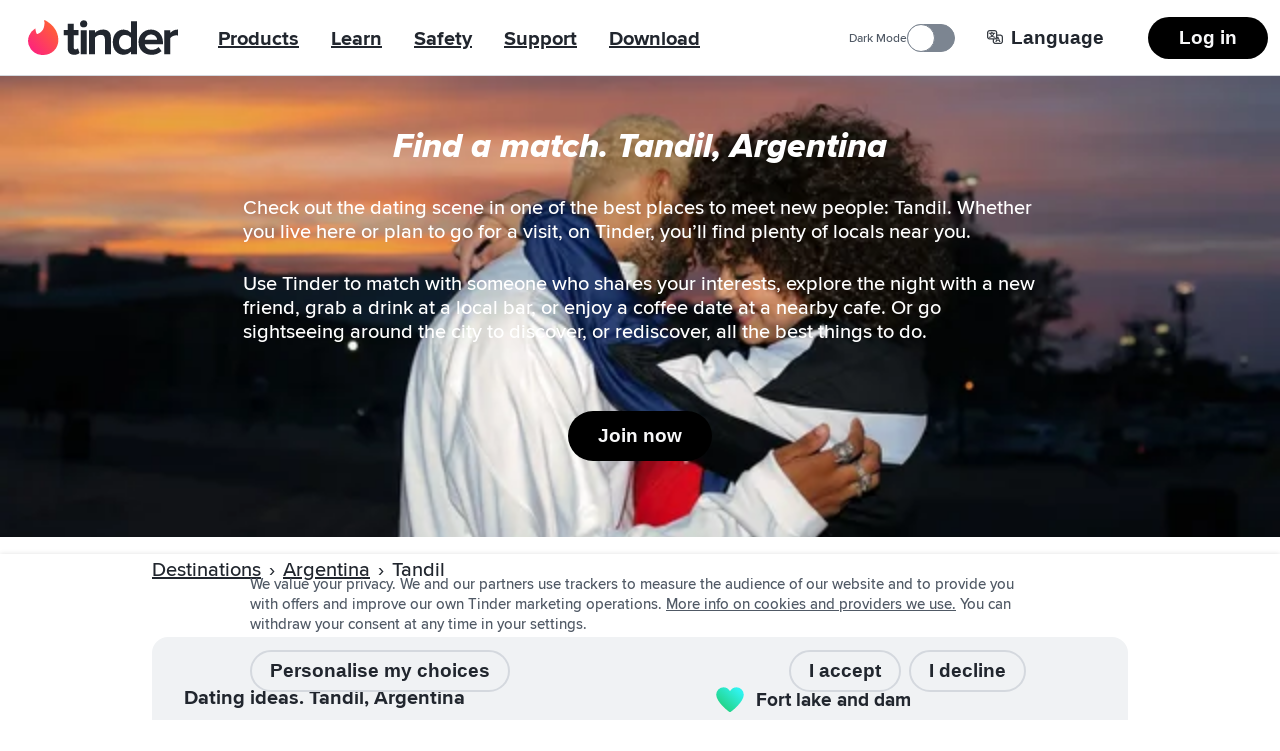

--- FILE ---
content_type: text/plain; charset=utf-8
request_url: https://tinder.com/en-GB/download/index.txt?_rsc=70ui2
body_size: 27123
content:
1:"$Sreact.fragment"
2:I[9766,[],""]
3:I[98924,[],""]
6:I[24431,[],"OutletBoundary"]
8:I[15278,[],"AsyncMetadataOutlet"]
a:I[24431,[],"ViewportBoundary"]
c:I[24431,[],"MetadataBoundary"]
d:"$Sreact.suspense"
f:I[57150,[],""]
:HL["/static/build/build-ssg-next/out/_next/static/media/2240078a009994aa-s.p.woff2","font",{"crossOrigin":"","type":"font/woff2"}]
:HL["/static/build/build-ssg-next/out/_next/static/media/4d2bf0fe73371385-s.p.woff2","font",{"crossOrigin":"","type":"font/woff2"}]
:HL["/static/build/build-ssg-next/out/_next/static/media/600119c2cc74c665-s.p.woff2","font",{"crossOrigin":"","type":"font/woff2"}]
:HL["/static/build/build-ssg-next/out/_next/static/media/9c057a07c0e36a8b-s.p.woff2","font",{"crossOrigin":"","type":"font/woff2"}]
:HL["/static/build/build-ssg-next/out/_next/static/media/fe75cda201b10169-s.p.woff2","font",{"crossOrigin":"","type":"font/woff2"}]
:HL["/static/build/build-ssg-next/out/_next/static/css/14fa5def922b5ba0.css","style"]
:HL["/static/build/build-ssg-next/out/_next/static/css/b71141cc3a6bffd6.css","style"]
:HL["/static/build/build-ssg-next/out/_next/static/css/e22abc5702f5a496.css","style"]
:HL["/static/build/build-ssg-next/out/_next/static/css/40e077b2a45c1bb5.css","style"]
:HL["/static/build/build-ssg-next/out/_next/static/css/51e310771d3d0afa.css","style"]
:HL["/static/build/build-ssg-next/out/_next/static/css/2be690b3013ba732.css","style"]
:HL["/static/build/build-ssg-next/out/_next/static/css/8f702b3d4915d808.css","style"]
:HL["/static/build/build-ssg-next/out/_next/static/css/07ebf69c3dede336.css","style"]
:HL["/static/build/build-ssg-next/out/_next/static/css/fc7e15adac4d9cdc.css","style"]
:HL["/static/build/build-ssg-next/out/_next/static/css/22b06db6a9a22795.css","style"]
:HL["/static/build/build-ssg-next/out/_next/static/css/427838c4c1faf4ca.css","style"]
0:{"P":null,"b":"eTwPnHk-5M1VbsIAgSPoD","p":"/static/build/build-ssg-next/out","c":["","en-GB","download",""],"i":false,"f":[[["",{"children":[["locale","en-GB","d"],{"children":["download",{"children":["__PAGE__",{}]}]},"$undefined","$undefined",true]}],["",["$","$1","c",{"children":[null,["$","$L2",null,{"parallelRouterKey":"children","error":"$undefined","errorStyles":"$undefined","errorScripts":"$undefined","template":["$","$L3",null,{}],"templateStyles":"$undefined","templateScripts":"$undefined","notFound":[[["$","title",null,{"children":"404: This page could not be found."}],["$","div",null,{"style":{"fontFamily":"system-ui,\"Segoe UI\",Roboto,Helvetica,Arial,sans-serif,\"Apple Color Emoji\",\"Segoe UI Emoji\"","height":"100vh","textAlign":"center","display":"flex","flexDirection":"column","alignItems":"center","justifyContent":"center"},"children":["$","div",null,{"children":[["$","style",null,{"dangerouslySetInnerHTML":{"__html":"body{color:#000;background:#fff;margin:0}.next-error-h1{border-right:1px solid rgba(0,0,0,.3)}@media (prefers-color-scheme:dark){body{color:#fff;background:#000}.next-error-h1{border-right:1px solid rgba(255,255,255,.3)}}"}}],["$","h1",null,{"className":"next-error-h1","style":{"display":"inline-block","margin":"0 20px 0 0","padding":"0 23px 0 0","fontSize":24,"fontWeight":500,"verticalAlign":"top","lineHeight":"49px"},"children":404}],["$","div",null,{"style":{"display":"inline-block"},"children":["$","h2",null,{"style":{"fontSize":14,"fontWeight":400,"lineHeight":"49px","margin":0},"children":"This page could not be found."}]}]]}]}]],[]],"forbidden":"$undefined","unauthorized":"$undefined"}]]}],{"children":[["locale","en-GB","d"],["$","$1","c",{"children":[[["$","link","0",{"rel":"stylesheet","href":"/static/build/build-ssg-next/out/_next/static/css/14fa5def922b5ba0.css","precedence":"next","crossOrigin":"$undefined","nonce":"$undefined"}],["$","link","1",{"rel":"stylesheet","href":"/static/build/build-ssg-next/out/_next/static/css/b71141cc3a6bffd6.css","precedence":"next","crossOrigin":"$undefined","nonce":"$undefined"}],["$","link","2",{"rel":"stylesheet","href":"/static/build/build-ssg-next/out/_next/static/css/e22abc5702f5a496.css","precedence":"next","crossOrigin":"$undefined","nonce":"$undefined"}],["$","link","3",{"rel":"stylesheet","href":"/static/build/build-ssg-next/out/_next/static/css/40e077b2a45c1bb5.css","precedence":"next","crossOrigin":"$undefined","nonce":"$undefined"}],["$","link","4",{"rel":"stylesheet","href":"/static/build/build-ssg-next/out/_next/static/css/51e310771d3d0afa.css","precedence":"next","crossOrigin":"$undefined","nonce":"$undefined"}],["$","link","5",{"rel":"stylesheet","href":"/static/build/build-ssg-next/out/_next/static/css/2be690b3013ba732.css","precedence":"next","crossOrigin":"$undefined","nonce":"$undefined"}],["$","link","6",{"rel":"stylesheet","href":"/static/build/build-ssg-next/out/_next/static/css/8f702b3d4915d808.css","precedence":"next","crossOrigin":"$undefined","nonce":"$undefined"}],["$","link","7",{"rel":"stylesheet","href":"/static/build/build-ssg-next/out/_next/static/css/07ebf69c3dede336.css","precedence":"next","crossOrigin":"$undefined","nonce":"$undefined"}],["$","link","8",{"rel":"stylesheet","href":"/static/build/build-ssg-next/out/_next/static/css/fc7e15adac4d9cdc.css","precedence":"next","crossOrigin":"$undefined","nonce":"$undefined"}],["$","link","9",{"rel":"stylesheet","href":"/static/build/build-ssg-next/out/_next/static/css/22b06db6a9a22795.css","precedence":"next","crossOrigin":"$undefined","nonce":"$undefined"}]],"$L4"]}],{"children":["download",["$","$1","c",{"children":[null,["$","$L2",null,{"parallelRouterKey":"children","error":"$undefined","errorStyles":"$undefined","errorScripts":"$undefined","template":["$","$L3",null,{}],"templateStyles":"$undefined","templateScripts":"$undefined","notFound":"$undefined","forbidden":"$undefined","unauthorized":"$undefined"}]]}],{"children":["__PAGE__",["$","$1","c",{"children":["$L5",[["$","link","0",{"rel":"stylesheet","href":"/static/build/build-ssg-next/out/_next/static/css/427838c4c1faf4ca.css","precedence":"next","crossOrigin":"$undefined","nonce":"$undefined"}]],["$","$L6",null,{"children":["$L7",["$","$L8",null,{"promise":"$@9"}]]}]]}],{},null,false]},null,false]},null,false]},null,false],["$","$1","h",{"children":[null,[["$","$La",null,{"children":"$Lb"}],["$","meta",null,{"name":"next-size-adjust","content":""}]],["$","$Lc",null,{"children":["$","div",null,{"hidden":true,"children":["$","$d",null,{"fallback":null,"children":"$Le"}]}]}]]}],false]],"m":"$undefined","G":["$f",[]],"s":false,"S":true}
10:I[41640,["9874","static/chunks/5af390e2-1de1f08459f88519.js","1733","static/chunks/05d0ac32-76feb81a21303a7b.js","6219","static/chunks/1f4e7ae7-76d9938ac91518e8.js","2719","static/chunks/2719-5c5a6e8239127c88.js","6437","static/chunks/6437-ab5c8e492e21aa8d.js","6772","static/chunks/6772-985f7b76788d0987.js","4842","static/chunks/4842-1281d3de42b17cc6.js","3103","static/chunks/3103-be51686e65952eb8.js","1881","static/chunks/1881-e8cb39b996b6d19c.js","6382","static/chunks/6382-31fa9cadf97efa14.js","5636","static/chunks/5636-b328d7866a1d101e.js","2588","static/chunks/2588-d4b97fdf76227894.js","1101","static/chunks/1101-ebbe933473dd7936.js","7969","static/chunks/7969-1c4952f644b64316.js","650","static/chunks/app/%5Blocale%5D/download/page-1cfd9f005f0d7ba8.js"],"default"]
5:["$","$L10",null,{}]
11:T19c4,{"@context":"https://schema.org","@type":"WebApplication","name":"Tinder","browserRequirements":"Requires JavaScript. Requires HTML5.","applicationCategory":"Lifestyle","countriesSupported":"en,af,ar,az,bg,bn,bs,ca,cs,da,de,el,en-AU,en-GB,es,es-AR,es-ES,et,eu,fi,fr,fr-CA,gl,he,hi,hr,hu,id,it,ja,ka,kk,km,ko,lt,lv,mk,ms,nb,nl,pl,pt,pt-PT,ro,ru,sk,sl,sr,sv,ta,te,th,tl,tr,uk,vi,zh-Hans,zh-Hant","url":"https://tinder.com/?lang=en-GB","image":"https://tinder.com/static/tinder.png","operatingSystem":"any","sameAs":["https://www.instagram.com/tinder","https://www.tiktok.com/@tinder","https://www.youtube.com/Tinder","https://twitter.com/Tinder","https://www.facebook.com/tinder","https://en.wikipedia.org/wiki/Tinder_(app)","https://www.linkedin.com/company/tinder-incorporated"],"inLanguage":[{"@type":"Language","name":"English","alternateName":"en","sameAs":"https://tinder.com"},{"@type":"Language","name":"Afrikaans","alternateName":"af","sameAs":"https://tinder.com/af"},{"@type":"Language","name":"العربية","alternateName":"ar","sameAs":"https://tinder.com/ar"},{"@type":"Language","name":"Azeri","alternateName":"az","sameAs":"https://tinder.com/az"},{"@type":"Language","name":"Български","alternateName":"bg","sameAs":"https://tinder.com/bg"},{"@type":"Language","name":"বাংলা","alternateName":"bn","sameAs":"https://tinder.com/bn"},{"@type":"Language","name":"Bosanski","alternateName":"bs","sameAs":"https://tinder.com/bs"},{"@type":"Language","name":"Català","alternateName":"ca","sameAs":"https://tinder.com/ca"},{"@type":"Language","name":"Čeština","alternateName":"cs","sameAs":"https://tinder.com/cs"},{"@type":"Language","name":"Dansk","alternateName":"da","sameAs":"https://tinder.com/da"},{"@type":"Language","name":"Deutsch","alternateName":"de","sameAs":"https://tinder.com/de"},{"@type":"Language","name":"Ελληνικά","alternateName":"el","sameAs":"https://tinder.com/el"},{"@type":"Language","name":"English (Australia)","alternateName":"en-AU","sameAs":"https://tinder.com/en-AU"},{"@type":"Language","name":"English (UK)","alternateName":"en-GB","sameAs":"https://tinder.com/en-GB"},{"@type":"Language","name":"Español","alternateName":"es","sameAs":"https://tinder.com/es"},{"@type":"Language","name":"Español (Argentina)","alternateName":"es-AR","sameAs":"https://tinder.com/es-AR"},{"@type":"Language","name":"Español (España)","alternateName":"es-ES","sameAs":"https://tinder.com/es-ES"},{"@type":"Language","name":"Eesti keel","alternateName":"et","sameAs":"https://tinder.com/et"},{"@type":"Language","name":"Euskera","alternateName":"eu","sameAs":"https://tinder.com/eu"},{"@type":"Language","name":"Suomi","alternateName":"fi","sameAs":"https://tinder.com/fi"},{"@type":"Language","name":"Français (France)","alternateName":"fr","sameAs":"https://tinder.com/fr"},{"@type":"Language","name":"Français (Canada)","alternateName":"fr-CA","sameAs":"https://tinder.com/fr-CA"},{"@type":"Language","name":"Galego","alternateName":"gl","sameAs":"https://tinder.com/gl"},{"@type":"Language","name":"עברית","alternateName":"he","sameAs":"https://tinder.com/he"},{"@type":"Language","name":"हिन्दी","alternateName":"hi","sameAs":"https://tinder.com/hi"},{"@type":"Language","name":"Hrvatski","alternateName":"hr","sameAs":"https://tinder.com/hr"},{"@type":"Language","name":"Magyar","alternateName":"hu","sameAs":"https://tinder.com/hu"},{"@type":"Language","name":"Bahasa Indonesia","alternateName":"id","sameAs":"https://tinder.com/id"},{"@type":"Language","name":"Italiano","alternateName":"it","sameAs":"https://tinder.com/it"},{"@type":"Language","name":"日本語","alternateName":"ja","sameAs":"https://tinder.com/ja"},{"@type":"Language","name":"ქართული ენა","alternateName":"ka","sameAs":"https://tinder.com/ka"},{"@type":"Language","name":"қазақ тілі","alternateName":"kk","sameAs":"https://tinder.com/kk"},{"@type":"Language","name":"ខ្មែរ","alternateName":"km","sameAs":"https://tinder.com/km"},{"@type":"Language","name":"한국어","alternateName":"ko","sameAs":"https://tinder.com/ko"},{"@type":"Language","name":"Lietuvių","alternateName":"lt","sameAs":"https://tinder.com/lt"},{"@type":"Language","name":"Latviešu","alternateName":"lv","sameAs":"https://tinder.com/lv"},{"@type":"Language","name":"Македонски","alternateName":"mk","sameAs":"https://tinder.com/mk"},{"@type":"Language","name":"Bahasa Melayu","alternateName":"ms","sameAs":"https://tinder.com/ms"},{"@type":"Language","name":"Norsk (bokmål)","alternateName":"nb","sameAs":"https://tinder.com/nb"},{"@type":"Language","name":"Nederlands","alternateName":"nl","sameAs":"https://tinder.com/nl"},{"@type":"Language","name":"Polski","alternateName":"pl","sameAs":"https://tinder.com/pl"},{"@type":"Language","name":"Português (Brasil)","alternateName":"pt","sameAs":"https://tinder.com/pt"},{"@type":"Language","name":"Português (Portugal)","alternateName":"pt-PT","sameAs":"https://tinder.com/pt-PT"},{"@type":"Language","name":"Română","alternateName":"ro","sameAs":"https://tinder.com/ro"},{"@type":"Language","name":"Русский","alternateName":"ru","sameAs":"https://tinder.com/ru"},{"@type":"Language","name":"Slovenčina","alternateName":"sk","sameAs":"https://tinder.com/sk"},{"@type":"Language","name":"Slovenščina","alternateName":"sl","sameAs":"https://tinder.com/sl"},{"@type":"Language","name":"Srpski","alternateName":"sr","sameAs":"https://tinder.com/sr"},{"@type":"Language","name":"Svenska","alternateName":"sv","sameAs":"https://tinder.com/sv"},{"@type":"Language","name":"தமிழ்","alternateName":"ta","sameAs":"https://tinder.com/ta"},{"@type":"Language","name":"తెలుగు","alternateName":"te","sameAs":"https://tinder.com/te"},{"@type":"Language","name":"ภาษาไทย","alternateName":"th","sameAs":"https://tinder.com/th"},{"@type":"Language","name":"Filipino","alternateName":"tl","sameAs":"https://tinder.com/tl"},{"@type":"Language","name":"Türkçe","alternateName":"tr","sameAs":"https://tinder.com/tr"},{"@type":"Language","name":"Українська","alternateName":"uk","sameAs":"https://tinder.com/uk"},{"@type":"Language","name":"Tiếng Việt","alternateName":"vi","sameAs":"https://tinder.com/vi"},{"@type":"Language","name":"中文 (简体)","alternateName":"zh-Hans","sameAs":"https://tinder.com/zh-Hans"},{"@type":"Language","name":"中文 (台灣)","alternateName":"zh-Hant","sameAs":"https://tinder.com/zh-Hant"}],"softwareHelp":{"@type":"CreativeWork","url":"https://www.help.tinder.com/hc?utm_source=web"}}4:["$","html",null,{"lang":"en-GB","data-whatintent":"mouse","children":[["$","head",null,{"children":[["$","script",null,{"type":"application/ld+json","dangerouslySetInnerHTML":{"__html":"$11"}}],"$L12","$L13"]}],"$L14"]}]
15:I[2023,["9874","static/chunks/5af390e2-1de1f08459f88519.js","1733","static/chunks/05d0ac32-76feb81a21303a7b.js","6219","static/chunks/1f4e7ae7-76d9938ac91518e8.js","2719","static/chunks/2719-5c5a6e8239127c88.js","6772","static/chunks/6772-985f7b76788d0987.js","6723","static/chunks/6723-8a5765ebdbda537b.js","2818","static/chunks/2818-839df9ca2569b74e.js","2667","static/chunks/2667-269e7c7e2edb9c7f.js","5636","static/chunks/5636-b328d7866a1d101e.js","2588","static/chunks/2588-d4b97fdf76227894.js","2335","static/chunks/2335-2f99cad9bb022018.js","8450","static/chunks/app/%5Blocale%5D/layout-b057e9b9449419b0.js"],"MediaStyles"]
16:I[73999,["9874","static/chunks/5af390e2-1de1f08459f88519.js","1733","static/chunks/05d0ac32-76feb81a21303a7b.js","6219","static/chunks/1f4e7ae7-76d9938ac91518e8.js","2719","static/chunks/2719-5c5a6e8239127c88.js","6772","static/chunks/6772-985f7b76788d0987.js","6723","static/chunks/6723-8a5765ebdbda537b.js","2818","static/chunks/2818-839df9ca2569b74e.js","2667","static/chunks/2667-269e7c7e2edb9c7f.js","5636","static/chunks/5636-b328d7866a1d101e.js","2588","static/chunks/2588-d4b97fdf76227894.js","2335","static/chunks/2335-2f99cad9bb022018.js","8450","static/chunks/app/%5Blocale%5D/layout-b057e9b9449419b0.js"],"default"]
17:I[94902,["9874","static/chunks/5af390e2-1de1f08459f88519.js","1733","static/chunks/05d0ac32-76feb81a21303a7b.js","6219","static/chunks/1f4e7ae7-76d9938ac91518e8.js","2719","static/chunks/2719-5c5a6e8239127c88.js","6772","static/chunks/6772-985f7b76788d0987.js","6723","static/chunks/6723-8a5765ebdbda537b.js","2818","static/chunks/2818-839df9ca2569b74e.js","2667","static/chunks/2667-269e7c7e2edb9c7f.js","5636","static/chunks/5636-b328d7866a1d101e.js","2588","static/chunks/2588-d4b97fdf76227894.js","2335","static/chunks/2335-2f99cad9bb022018.js","8450","static/chunks/app/%5Blocale%5D/layout-b057e9b9449419b0.js"],"default"]
12:["$","script",null,{"type":"application/ld+json","dangerouslySetInnerHTML":{"__html":"{\"@context\":\"https://schema.org\",\"@type\":\"Organization\",\"legalName\":\"Tinder Inc.\",\"url\":\"https://tinder.com\",\"parentOrganization\":\"Match Group\",\"name\":\"Tinder\",\"logo\":\"https://tinder.com/static/tinder.png\",\"sameAs\":[\"https://www.instagram.com/tinder\",\"https://www.tiktok.com/@tinder\",\"https://www.youtube.com/Tinder\",\"https://twitter.com/Tinder\",\"https://www.facebook.com/tinder\",\"https://en.wikipedia.org/wiki/Tinder_(app)\",\"https://www.linkedin.com/company/tinder-incorporated\"]}"}}]
13:["$","$L15",null,{}]
18:T46d,In August 2020, I was mindlessly scrolling and ended up swiping right on my future husband, and have a screen recording of the moment we matched! He looked like such a cutie in his pictures, plus he’s a chef, and I’m a huge foodie. Matthew and I hit it off immediately, moving things from Tinder to text, where we talked constantly for less than a week before we hung out in-person. After that first date, we were inseparable. After 4 or 5 magical dates together, he told me he wanted me to be his girlfriend. 15 September 2020, he took me to my favourite lakeside hideout in my hometown to watch the sun rise, and he made things official. A few months later in December 2020, we decided to move to Chicago together to start a new adventure. In May 2021, we moved and have been here ever since. Each day, we have fallen more in love, and knew we were soulmates early on. On 29 February 2024, Matthew proposed to me, and I said yes! We decided that since we are so in love, and far from home, we wanted to elope – and did on 24 March 2024. I never thought I’d find a husband on a dating app, but Tinder really proved me wrong.19:T532,Matthew and I matched on Tinder in autumn 2021, and I had zero hesitation when I swiped on his profile. Matt had the most beautiful eyes, and I was immediately drawn to them. We were both recently out of relationships and weren’t exactly looking to get into another one so soon. After a rough break-up, I was scared to give love another try, but I hadn’t lost hope. Matt and I matched after a few swipes and we chatted for a couple of days. We exchanged contact information and soon found out we had so much in common. Matt asked me on a date a couple of weeks later and we had a fantastic time. At that time, Matt was working out of state but came home to Plano for a couple of weeks. It was almost like he was there just to find me. I didn’t have high hopes due to the long distance we would have for 6+ months. Shortly after Matt left for Colorado, our connection kept getting stronger, and over time we agreed to give it a shot. Now, 3 years later, we have a 1-year-old boy named Luka, and we are getting married this December! Matt and I lived 2 streets away from each other but never ran into one another until we matched on Tinder. I am so thankful this app was created, because it helped me find my way to Matthew. It is for sure a match made in heaven! Many people say we are the male/female version of one another.14:["$","body",null,{"className":"M(0) Fz($s) C($c-ds-text-primary) Ovsby(n) theme-light","children":["$","$L16",null,{"locale":"en-GB","children":["$","$L17",null,{"messages":{"a11yLinkInNewWindow":"Opens in a new window","back":"Back","boost":"Boost","chooseALanguage":"Choose a language","close":"Close","global":"Global","iDecline":"I decline","facebook":"Facebook","joinNow":"Join now","language":"Language","privacySettings":"Privacy settings","privacySettings.viewDetails":"View details","privacySettings.viewAlDetailsAboutPartner":"View all details about {partnerName} partner","privacySettings.level2Description":"As with other apps, using Tinder involves the storing and retrieval of information from your device, through trackers operated by us or our partners. Below you’ll find a simple tool to tailor your preferences in relation to these trackers. You can change your preferences at any time in your settings.","privacySettings.managePermissions":"Manage permissions","privacySettings.managePermissionsUppercase":"MANAGE PERMISSIONS","privacySettings.allowAll":"Allow all","privacySettings.allowCategory":"Allow {category}","privacySettings.personalizeCategory":"Personalise {category}","privacySettings.iAmAllowingCategory":"I’m allowing {category}.","privacySettings.iAmNotAllowingCategory":"I’m not allowing {category}.","privacySettings.categoryAllowedCount":"{category} allowed: {count}.","privacySettings.newCategoryRulesEnabled":"New {category} will be enabled by default.","privacySettings.newCategoryRulesDisabled":"New {category} will be disabled by default.","privacySettings.allowNewCategory":"Allow new {category}","privacySettings.newCategoryRulesDescription":"We may add new trackers. This setting determines whether these new trackers will be enabled or disabled by default.","privacySettings.categoryConsentsDescription":"You can toggle any {category} on and off. We may add new partners from time to time. They will be added to this list. You can change your settings below at any time.","privacySettings.title":"Privacy preference centre","superlike":"Super Like","instagram":"Instagram","terms.accept":"I accept","terms.heading":"Privacy preferences","terms.refuseAll":"Refuse all","terms.withdrawText":"You can withdraw your consent at any time in your settings.","tinder":"Tinder","tinderHome":"Tinder home","tinderFree":"Tinder Free","tinderGold":"Tinder Gold™","tinderPlatinum":"Tinder Platinum™","tinderPlus":"Tinder Plus®","tiktok":"TikTok","twitter":"Twitter","youtube":"YouTube","Consumables.superlikeDynamicHeader":"{number, plural, one {{numberDisplay} Super Like {refreshIntervalUnitId}} other {{numberDisplay} Super Likes {refreshIntervalUnitId}}}","Consumables.standOut":"Stand out with Super Like","Consumables.threeTimesMoreLikely":"You're 3 times more likely to get a match!","Consumables.weeklySuperLikes":"Weekly Super Likes","Cookies.policy":"We value your privacy. We and our partners use trackers to measure the audience of our website and to provide you with offers and improve our own Tinder marketing operations.","Cookies.more":"More info on cookies and providers we use.","Cookies.settings":"Personalise my choices","EditProfile.save":"Save","FeaturePages.Tier":"Tier","FeaturePages.SubscriptionTierProduct":"{tier}, {product}","FeaturePages.SubscriptionTierIncluded":"Included","FeaturePages.SubscriptionTierNotIncluded":"Not included","GiftCard.mobile.giftCards":"Explore gift cards","Hamburger.openHamburger":"Open menu","Hamburger.closeHamburger":"Close menu","hideAdvertisements":"Hide advertisements","ICU.weekCount":"{number, plural, one {per week} other {every {numberDisplay} weeks}}","Incentives.promoCode":"Promo code","ItsAMatch.itsAMatch":"It’s a match!™","LoginPage.getTheApp":"Get the app!","LoginPage.logIn":"Log in","LoginPage.skipToMainContent":"Skip to main content","LoginPageDesktop.getStarted":"Get started","LoginPage.FooterBlurb1":"All you singles, listen up: if you’re looking to fall in love, want to start dating, ready to start a relationship, or want to keep it casual, you need to be on Tinder. With over 55 billion matches made, it’s the best free dating site to find your next best match. You’ve probably noticed; the dating landscape looks very different today, with most of us choosing to meet people online. With Tinder, the world’s most popular free dating app, you have millions of other singles at your fingertips, and they’re all ready to meet someone like you. Whether you’re straight or part of the LGBTQIA community, Tinder’s here to get the sparks flying.","LoginPage.FooterBlurb2":"There really is something for everyone on Tinder. Looking for a relationship? You’ve got it. Want to make friends online? Say no more. Just started uni and want to make the most of your experience? Tinder U’s got you covered. Tinder isn’t your average dating site; it’s the most diverse dating app, where adults of all backgrounds and experiences are invited to make connections, memories and everything in between.","LoginPage.TinderCopyRight":"© {year} Tinder LLC, All Rights Reserved.","Meta.title":"Tinder | Dating, make friends & meet new people","Meta.description":"With 55 billion matches to date, Tinder® is the world’s most popular dating app, making it the place to meet new people.","NavMenu.accessibilityStatement":"Accessibility statement","NavMenu.community":"Safety","NavMenu.communityGuidelines":"Community Guidelines","NavMenu.consumerHealthDataPrivacy":"Consumer Health Data Privacy Policy","NavMenu.contact":"Contact","NavMenu.downloadAndroid":"Download for Android from the Google Play Store","NavMenu.downloadIos":"Download for iOS from the App Store","NavMenu.downloadApp":"Download","NavMenu.careers":"Careers","NavMenu.jobs":"Careers portal","NavMenu.legal":"Legal","NavMenu.press":"Press room","NavMenu.privacy":"Privacy","NavMenu.privacyAddendum":"South Korea Privacy Addendum","NavMenu.lbsTerms":"South Korea LBS Terms","NavMenu.safety":"Safety tips","NavMenu.safetyAndPolicy":"Safety & policy","NavMenu.safetyAndReporting":"Safety & reporting","NavMenu.security":"Security","NavMenu.staySocial":"Social","NavMenu.support":"Support","NavMenu.techBlog":"Tech Blog","NavMenu.terms":"Terms","NavMenu.intellectualProperty":"Intellectual Property","NavMenu.products":"Products","NavMenu.mobile.products":"Explore products","NavMenu.learn":"Learn","NavMenu.premiumFeature":"Premium features","NavMenu.faq":"FAQ","NavMenu.subscriptionTiers":"Subscription tiers","PlacePage.places":"Destinations","Platinum.everythingYouLoveFromSub":"And everything you love from {subType}!","Platinum.messageBeforeMatchPaywallTitle":"Message before matching","Platinum.priorityLikesPaywallTitle":"Prioritised likes","Settings.goIncognito":"Go Incognito","Settings.legalCookiePolicy":"Cookie Policy","TinderGold.zeroLikesTitle":"See who likes you","TinderGold.seeWhoLikesYouAndMore":"See who likes you & more!","TinderPlus.abilityToSuperLike":"Give me 5 Super Likes a day","TinderPlus.accidentallySwiped":"Accidentally liked or noped somebody? Rewind and try again","TinderPlus.beTopProfile":"Be a top profile in your area for 30 minutes to get more matches.","TinderPlus.currentLocation":"Current location","TinderPlus.increaseYourChance":"Get 5 Super Likes per day and increase your chance of a match by 3 times.","TinderPlus.matchWithAnyone":"Match with anyone around the world. Paris, Los Angeles, Sydney – go!","TinderPlus.numSuperLikes":"{number, plural, one {{number} Super Like™ a day} other {{number} Super Likes™ a day}}","TinderPlus.passportToAnyLocation":"Passport™ to any location","TinderPlus.skipTheLine":"Skip the queue","TinderPlus.unlimitedLikes":"Unlimited likes","TinderPlus.unlimitedRewinds":"Unlimited Rewinds","TinderSelect.tinderSelect":"Tinder SELECT™","DownloadPage.metaTitle":"Meet new people today","DownloadPage.metaDescription":"Download or sign up for Tinder®. It’s the largest community of singles online, today.","DownloadPage.title":"Meet new people today","DownloadPage.downloadCTA":"Download Tinder","DownloadPage.supportedDevice":"Supported platforms and devices","DownloadPage.supportedDeviceMain":"Tinder is currently available on <ios>iOS</ios>, <android>Android</android> and <hms>HarmonyOS</hms> devices. Along with our mobile apps, you can visit <web>Tinder.com</web> to use Tinder for Web.","DownloadPage.supportedDeviceOSVersion":"Tinder currently supports iOS 16.0 and up, Android 9.0 and up, and the latest versions of all major web browsers (Chrome, Firefox, Safari, Edge, etc.).","FeaturePages.basicFeaturesTitle":"Match. Chat. Meet.","FeaturePages.basicFeaturesTitleDescription":"Go beyond your social circle, and connect with people near and far. You’re about to have the best online dating experience – all you need are some good pics and a solid bio to stand out.","FeaturePages.swipeRightTitle":"It starts with a Swipe®","FeaturePages.swipeRightDescription":"See what happens when you like someone with our iconic Swipe Right™ feature.","FeaturePages.chatTitle":"Say more than “hey”","FeaturePages.chatDescription":"Easily chat with your matches. And when you’re lost for words, react with GIFs and emojis.","FeaturePages.chatConversation1":"Paperback or audiobook?","FeaturePages.chatConversationReply1":"The multitasker in me says audiobook.","FeaturePages.chatConversationGifDescription":"kiss gif","FeaturePages.premiumFeaturesTitle":"Take it up a notch","FeaturePages.premiumFeaturesDescription":"When you’re ready to get the most out of Tinder®, tap into our premium features to upgrade your likes and elevate your experience.","FeaturePages.superlikeTitle":"Stand out with a Super Like™","FeaturePages.superlikeDescription":"Increase your chances of matching by 3x and have convos that last 70% longer. All members get 1 free Super Like™ a month.","FeaturePages.boostAllotmentDisclaimer":"Some Gold subscribers with plans of 1 month or longer may not receive a monthly Boost due to testing. Check subscription details in Tinder to see what’s included.","FeaturePages.boostAllotmentDisclosure":"Free monthly Boost only available with subscriptions of 1 month or longer.","FeaturePages.boostTitle":"Boost yourself to the top","FeaturePages.boostDescription":"Get up to 10x more profile views at the tap of a button – maximise your time and match potential.","FeaturePages.tinderRegistered":"Tinder®.","FeaturePages.basicFeatureMetaTitle":"Swipe on Tinder® and see what happens","FeaturePages.basicFeatureMetaDescription":"See what happens when you Swipe Right™. Swipe Right™ to like someone or Swipe Left™ to say “nope”. We’ll only let them know you’re interested when the feeling is mutual.","FeaturePages.premiumMetaTitle":"Use Super Like™ and Boost to standout on Tinder®","FeaturePages.premiumMetaDescription":"Take it up a notch When you’re ready to get more out of Tinder, tap into some of our premium features to upgrade your likes and increase your match-making potential.","FeaturePages.subscriptionTiersMetaTitle":"Tinder Plus® vs Tinder Gold™ vs Tinder Platinum™","FeaturePages.subscriptionTiersMetaDescription":"Upgrade your Tinder for premium features like Super Like, Boost, Passport™ and more.","FeaturePages.subscriptionTiersTitle":"Subscription tiers","FeaturePages.subscriptionTiersTableTitle":"Subscription tiers at a glance","FeaturePages.subscriptionTiersFeatureTitle":"Features","FeaturePages.subscriptionTiersDescription":"Upgrade to Plus, Gold or Platinum for an enhanced Tinder® experience.","FeaturePages.passportDescription":"Passport™ is a premium feature that allows you to like, match and chat with others around the world by simply searching for a city or dropping a pin on the map.","FeaturePages.topPicksTitle":"New Top Picks every day","FeaturePages.oneBoostAMonth":"1 Free Boost a month","FeaturePages.likesSent":"See the likes you’ve sent over the last 7 days","FeaturePages.freeTierTitle":"Tinder® is available for free","FeaturePages.whatIsTinder":"What is Tinder®?","FeaturePages.whatIsTinderContent":"Tinder® was introduced on a university campus in 2012, and is the world’s most popular app for meeting new people. It’s been downloaded more than 340 million times and is available in 190 countries and 40+ languages. \n\nTinder® is a place built on a world of possibility. The possibility of forming connections that could lead to more. If you’re here to meet new people, expand your social network, meet locals when you’re travelling, or just live in the now, you’ve come to the right place.\n\nTinder® is simple and fun – use the Swipe Right™ feature to like someone, and if someone likes you back, it’s a match!™ Just tap through the people you’re interested in meeting to spark something new.","FeaturePages.plusMetaTitle":"Tinder Plus® – the next level of Tinder.","FeaturePages.plusMetaDescription":"Tinder Plus® includes Passport™, Rewind® and unlimited likes.","FeaturePages.plusTitle":"Spread the love with Tinder Plus®","FeaturePages.plusDescription":"Choosing who to like on a dating app can be tough, so we’ve made it easier with unlimited likes. That’s right; you can catch feelings for as many people as you want, whether it’s love at first sight, or you just like their photos. Send likes to increase your match-making potential, or just because it feels good. By upgrading to a Tinder Plus subscription, you’ll never run out of likes again.","FeaturePages.plusMore":"Want more? Check out <gold>Tinder Gold™</gold> or <platinum>Tinder Platinum™</platinum>.","FeaturePages.goldMetaTitle":"Tinder Gold™ – see who likes you.","FeaturePages.goldMetaDescription":"With Tinder Gold, you get access to all the same features that Plus offers, as well as exclusive access to our Likes You and Top Picks features.","FeaturePages.goldTitle":"Go for Gold and see who Likes You","FeaturePages.goldDescription":"It doesn’t matter if you’re looking for love, a date or something casual. With only so many hours in the day for dating, a little intel goes a long way. Tinder Gold™ saves time, by letting you see who Likes you. Match, pass and expand photos to view full profiles with a simple tap, and be more efficient with your time online. With all your admirers in one place, it’s the best way to get a free confidence boost while you meet new people.","FeaturePages.goldMore":"Want more? Check out our ultimate <platinum>Tinder Platinum™</platinum> upgrade.","FeaturePages.platinumMetaTitle":"Tinder Platinum™ - Increase your match-making potential.","FeaturePages.platinumMetaDescription":"Tinder Platinum™ gives you all the same features as Plus and Gold, as well as features to increase your chances of getting a match.","FeaturePages.platinumTitle":"Get noticed by the people you like with Tinder Platinum™","FeaturePages.platinumDescription":"Increase your match-making potential and enjoy most of Tinder’s premium features with Tinder Platinum™! Dating online just got easier. See someone you’d love to meet and can’t wait to match with? As a Platinum subscriber, you can attach a note to every Super Like you send, increasing your match-making potential by up to 25%. And when you do – you can make the best first impression by complimenting their photos or giving them your best opening line. By making the first move, you can speed up the process and start to chat with people sooner.","FeaturePages.swipeNoteFeatureTitle":"Add a note to every Super Like","FeaturePages.swipeNoteFeatureDescription":"Start chatting faster by attaching a note to every Super Like you send.","FeaturePages.priorityLikeFeatureTitle":"Priority likes","FeaturePages.priorityLikeFeatureDescription":"The best things in life are free to Platinum subscribers; Priority Likes makes sure your profile is seen faster by the people you like and Super Like.","FeaturePages.likesYouFeatureTitle":"Likes You","FeaturePages.likesYouFeatureDescription":"See all your admirers in one place, so you can make an informed decision on who to like and nope.","FeaturePages.topPicksFeatureTitle":"Top Picks","FeaturePages.topPicksFeatureDescription":"Peruse 10 categorised profiles each day, tailored just for you.","FeaturePages.passportFeatureTitle":"Passport™","FeaturePages.passportFeatureDescription":"Match with people from all over the world.","FeaturePages.unlimitedLikesFeatureTitle":"Unlimited Likes","FeaturePages.unlimitedLikesFeatureDescription":"Catch feelings for as many people as you want.","FeaturePages.freeSuperLikesFeatureTitle":"Free monthly Super Likes™","FeaturePages.freeWeeklySuperLikesFeatureTitle":"Free weekly Super Likes™","FeaturePages.freeSuperLikesFeatureDescription":"Stand out from the crowd and increase your matchmaking potential by 3x.","FeaturePages.freeBoostFeatureTitle":"1 monthly Boost","FeaturePages.freeBoostFeatureDescription":"Get more attention by being one of the top profiles in your local area for 30 minutes.","FeaturePages.rewindFeatureTitle":"Rewind®","FeaturePages.rewindFeatureDescription":"Go back in time and redo your last like or nope.","FeaturePages.competitorsMetaTitle":"Find out why Tinder® is the world’s best dating app","FeaturePages.competitorsMetaDescription":"It doesn’t matter if you want to find love, a date, or just have a casual chat, you want an app that’s the right match for you.","FeaturePages.competitorsTitle":"So, why choose a dating app like Tinder?","FeaturePages.competitorsDescription1":"When it comes to dating apps, you’ve got options: Badoo, Bumble, Hinge, Match, POF, OKCupid and many more. It doesn’t matter if you want to find love, a date, or just have a casual chat, you want an app that’s the right match for you. And it’s not always black and white – when you want to meet new people, your friends at Tinder can help you out with features designed to make the impossible possible. Dating online just got easier.","FeaturePages.competitorsDescription2":"We won’t brag about being the best free site – we’ll let you decide for yourself, by giving you Tinder at a glance.","FeaturePages.competitorsPassionTitle":"Explore your Passions","FeaturePages.competitorsPassionDescription":"It’s easy to chat up a match when you know you have something in common. The Tinder app lets you add Passions to your profile and connect with people who share your interests.","FeaturePages.competitorsVerifiedTitle":"Get photo verified on Tinder","FeaturePages.competitorsVerifiedDescription":"Photo Verification lets you prove you’re the person in your photos. When you see people on the Tinder app with a blue checkmark, it means they’re the real deal.","FeaturePages.competitorsWhoLikesYouTitle":"See who likes you","FeaturePages.competitorsWhoLikesYouDescription":"There are only so many hours in a day for dating. We get it. A <b>Tinder Gold™</b> subscription lets you see all the people who like you, saving you precious time to focus on the finer things in life.","FeaturePages.competitorsPriorityLikesTitle":"Make every like count","FeaturePages.competitorsPriorityLikesDescription":"Exclusive to <b>Tinder Platinum™</b> subscribers, Priority Likes puts your profile in front of the people you like faster.","FeaturePages.competitorsPossibilitiesTitle":"Endless possibilities","FeaturePages.competitorsPossibilitiesDescription":"With more than 55 billion matches to date, we’re no stranger to bringing singles together, online. Some sites, like Hinge and eharmony, are designed for long-term relationships, but at Tinder, we’re all about the experience, and offer possibilities for whatever you’re looking for.","FeaturePages.competitorsGlobalTitle":"Roll with us anywhere","FeaturePages.competitorsGlobalDescription":"If you want to meet local people, whether you’re visiting New York City or Chicago, there’s an app for you – and it’s called Tinder. Chat with people near and far, with features that let you match around the world. Tinder is your go-to travel mate. We’ve got you covered in 190 countries, and not even our friends at OKCupid and Match.com can say that.","FeaturePages.competitorsPassportTitle":"Connect with people everywhere","FeaturePages.competitorsPassportDescription":"Go beyond your distance settings, and chat with people around the world with our Passport™ feature. All it takes is upgrading to a <b>Tinder Plus®</b> subscription, and you can match anywhere from everywhere.","FeaturePages.competitorsMatchTitle":"Matches at your fingertips","FeaturePages.competitorsMatchDescription":"One of the most important decisions you’ll make is picking a dating app that can offer you all the things your ex couldn’t. And it’s not just as simple as choosing between Badoo or Hinge. Meeting people online is a journey, and you want someone along for the ride that you can trust. When it comes to making a match, think of the Tinder app as your new co-pilot.","FeaturePages.competitorsInclusiveTitle":"All-inclusive, all the time","FeaturePages.competitorsInclusiveDescription":"We’re not a fan of labels, so we offer a dating experience designed to connect you with new people outside your usual circles. We believe everyone deserves the right to be seen and make the first move no matter how they identify. On our app, we put everyone in front of you, and let you choose who you want to chat with.","FeaturePages.faqMetaTitle":"Answers to everything you want to know about Tinder","FeaturePages.faqMetaDescription":"Is Tinder free? Is Tinder safe? How much does Tinder cost? Who uses Tinder?  Everything you ever wanted to know about Tinder, in one place.","FeaturePages.faqTitle":"Frequently asked questions","FeaturePages.faqDescription":"If you’re trying to get to know us better, you’ve come to the right place. This is Tinder at a glance.","FeaturePages.profileAndMatchesTitle":"All about your profile and matches","FeaturePages.pictureQuestion":"What picture should I use on Tinder®?","FeaturePages.pictureAnswer":"Upload photos to Tinder® that feature who everyone came to see: you! Ditch your friends, because this isn’t about them, and remove the sunglasses, because they hide your face. The best pics are in-focus, and some say a smile goes a long way here.","FeaturePages.bioQuestion":"What should I put in my bio?","FeaturePages.bioAnswer":"Your bio is a snapshot of who you are. If writing isn’t your thing, you can make a list of things you like or want. Keep it light and talk about your hobbies, or go deep and talk about what you’re looking for in a match. For info on what not to include in your bio, check out our <b>Community Guidelines.</b>","FeaturePages.unmatchQuestion":"How do I unmatch someone?","FeaturePages.unmatchAnswer":"If you’re having second thoughts about someone you liked – no sweat. You can unmatch anyone, at any time. Tap the blue shield in either your match’s profile or the chat to go to the Safety Toolkit and unmatch.","FeaturePages.matchQuestion":"How do Tinder® matches work?","FeaturePages.matchAnswer":"To make a match, both users must use the Swipe Right™ feature to like each other.","FeaturePages.missAMatchQuestion":"What happens when Tinder® says you missed a match?","FeaturePages.missAMatchAnswer":"When we tell you you’ve missed a match, it means you used the Swipe Left™ feature for someone who liked you.","FeaturePages.howTinderWorksTitle":"All about how Tinder® works","FeaturePages.freeQuestion":"Is Tinder® free?","FeaturePages.freeAnswer":"Tinder® can be downloaded for free in the <apple>App Store</apple> and <google>Google Play Store</google>, or visit <web>https://tinder.com</web> to use Tinder for Web. Basic features let you create a profile, use the Swipe Right™ feature to like someone and use the Swipe Left™ feature to pass.","FeaturePages.howQuestion":"How does Tinder® work?","FeaturePages.howAnswer":"Tinder® connects you with profiles using location-based technology, based on the gender, distance and orientation filters you’ve set.","FeaturePages.realProfileQuestion":"Are Tinder® profiles real?","FeaturePages.realProfileAnswer":"Tinder® offers Photo Verification, to make sure the person you’re talking to matches their photos. Verified profiles will have a blue checkmark, and we strongly suggest you get one – they suit everyone, and help keep our community safe.","FeaturePages.laptopQuestion":"Can Tinder® be used on a laptop?","FeaturePages.laptopAnswer":"For those seeking a desktop experience, you can enjoy most of our features on <b>https://tinder.com</b>.","FeaturePages.globalQuestion":"Where does Tinder® work?","FeaturePages.globalAnswer":"Tinder is a global online dating platform where you can meet new people, expand your social network or meet locals in 190+ countries. Next question …","FeaturePages.subscriptionsTitle":"All about Tinder’s features and subscriptions","FeaturePages.goldQuestion":"How does Tinder Gold™ work?","FeaturePages.goldAnswer":"See all your admirers in one place when you subscribe to Tinder Gold™. Save time by auto-matching, dismissing and expanding profiles directly from the Likes You grid.","FeaturePages.boostQuestion":"How does Tinder’s Boost work?","FeaturePages.boostAnswer":"A Boost lets you be one of the top profiles in your area for 30 minutes. Look out for the purple lightning bolt whenever you want up to 10x more eyes on you.","FeaturePages.topPicksQuestion":"How does Tinder’s Top Picks work?","FeaturePages.topPicksAnswer":"We’re not a fan of labels, but we recognise a good thing when we see it. With Top Picks, members can choose 1 out of 10 categorised profiles per day, while paid subscribers will get a chance to view a curated list of 10 people.","FeaturePages.goldOfferQuestion":"What does Tinder Gold™ offer?","FeaturePages.goldOfferAnswer":"Save time by seeing who Likes You with Tinder Gold™, and enjoy an ad-free experience with unlimited likes, Rewind®, Passport™, 5 daily Super Likes™ and 1 monthly Boost.","FeaturePages.superLikeQuestion":"Where can you see Super Likes™ on Tinder?","FeaturePages.superLikeAnswer":"Look for the blue star on a potential match’s profile to see who sent you a Super Like™. If you want faster results, upgrade to Tinder Gold™ and see everyone who Likes You.","FeaturePages.bestSubscriptionQuestion":"Which Tinder subscription is best?","FeaturePages.bestSubscriptionAnswer":"Want to upgrade your Tinder experience? With Platinum you'll get most of our premium features including more profile views from the people you Like.","FeaturePages.sendSuperLikeQuestion":"Who sent me a Super Like on Tinder?","FeaturePages.sendSuperLikeAnswer":"If you’re looking for clues about who sent you a Super Like, start looking through people to find the blue star on a potential match’s profile.","FeaturePages.relationshipTitle":"All about relationships and dating","FeaturePages.weddingQuestion":"Will Tinder sponsor my wedding?","FeaturePages.weddingAnswer":"While Tinder has sponsored weddings in the past, we can’t make any promises, but we are always down to celebrate your nuptials. Write to us at <b>tinderstories@gotinder.com</b> for a chance to get free Tinder merch and, please, don’t be a stranger.","FeaturePages.dateQuestion":"Can you find a date on Tinder? ","FeaturePages.dateAnswer":"With 55 billion matches to date, Tinder makes it easy to meet new people. We’ve got features designed to make you stand out and increase your matchmaking potential, but it’s up to you if and when you make a move.","FeaturePages.loveQuestion":"Can you find love on Tinder? ","FeaturePages.loveAnswer":"If you’re looking for love, you’ve come to the right place – anything is possible on Tinder, and we’ve got the vows to prove it.","FeaturePages.productExpiryDisclaimer":"* Super Likes and Boosts available through Tinder Gold™ and Tinder Platinum™ subscriptions expire if not used.","Footer.getTheAppCTA":"Get the app. Swipe Right™","GiftCard.buyAGiftCard":"Buy a gift card","GiftCard.buyButton":"Buy gift card","GiftCard.buySubtitle":"You’re officially considered a matchmaker now.","GiftCard.giftCards":"Gift cards","GiftCard.purchaseGiftCard":"Purchase gift card","GiftCard.redeemButton":"Redeem gift card","GiftCard.redeemGiftCard":"Redeem gift card","GiftCard.redeemSubtitle":"Good things come to those who date.","GiftCard.redeemYourGiftCard":"Redeem your gift card","GiftCard.restrictionsApply":"Restrictions apply. US residents only. Full terms listed <a>here</a>.","Obsidian.darkMode":"Dark Mode","PlacePage.title":"Find a match. {city}, {state}","PlacePage.description1":"Check out the dating scene in one of the best places to meet new people: {city}. Whether you live here or plan to go for a visit, on Tinder, you’ll find plenty of locals near you.","PlacePage.description2":"Use Tinder to match with someone who shares your interests, explore the night with a new friend, grab a drink at a local bar, or enjoy a coffee date at a nearby cafe. Or go sightseeing around the city to discover, or rediscover, all the best things to do.","PlacePage.IRLText":"When meeting people, please always remember to follow our <safety>safety tips</safety> and <community>Community Guidelines</community>.","PlacePage.footerText1":"Tinder is the best app for meeting new people. Looking for someone who shares your interests? No problem. From road trips to night markets, on Tinder you can chat with people about the things you enjoy most.","PlacePage.footerText2":"Need someone to tackle the mud at a festival with? Or maybe you just want someone who cares about climate change as much as you do. With 55 billion matches to date, we’re no stranger to making connections. Your relationship with online dating just got better: Tinder has features that help you gain maximum visibility and get noticed by the people you like. Meet friends who love coffee as much as you do, or find someone that can match you in badminton. And when you need to get out of town, our Passport feature can take you to over 190 countries in over 40 languages – it’s all possible on Tinder.","PlacePage.footerConclusion":"Check out what’s happening in more Tinder cities near you!","PlacePage.footerStudyHeading":"About the study","PlacePage.footerStudy":"Tinder, the preferred dating app for singles under 30, completed a study highlighting dating app relationship behaviours in 2024. This survey identified respondents who entered into a relationship through Tinder in the past year.","PlacePage.footerSurveyHeading":"About the survey","PlacePage.footerSurvey":"Based on an online Wave Study in 2024, funded by and commissioned on behalf of Match Group, with survey conducted by market research company Ipsos among a demographically representative sample of adults aged 18+, in accordance with the Market Research Society's code of conduct. Relationships in the study are defined as relationships lasting longer than 3 months, or those still ongoing.","PlacePage.thingsToDoHeader":"Dating ideas. {city}, {state}","PlacePage.thingsToDoBody":"You already know the best place to find people near you, but where are you going to take them? We got you. Here are the best date spots and popular ideas in town:","PlacePage.featureTitle":"Tinder is filled with fun features. Here are a few features to make your Tinder experience way better.","PlacePage.paragraph1":"First, using Tinder is easy. You just need to create an <account>account</account>. Be sure to add Passions, pictures and a bio to your profile in order to show off your personality.","PlacePage.paragraph2":"Next, you’re ready to start <matching>matching</matching>!","PlacePage.paragraph3":"Before you travel, you can use the <passport>Passport™ feature</passport>, which is included in our <subscriptions>premium subscriptions</subscriptions>. Passport allows you to change your location and match with members in another city or town.","PlacePage.interestsTitle":"Tinder members commonly find interests that they share with other community members. Here are some common activities:","PlacePage.interests1Title":"Outdoors","PlacePage.interests1Description":"Hiking, biking, walking","PlacePage.interests2Title":"The arts","PlacePage.interests2Description":"Photography, language exchange, cinema/films","PlacePage.interests3Title":"Social gatherings","PlacePage.interests3Description":"Gigs, festivals, karaoke, sports","PlacePage.interests4Title":"Food and drink","PlacePage.interests4Description":"Coffee, brunch, cooking","PlacePage.relatedCitiesTitle":"Looking for singles? {city}","PlacePage.relatedCitiesDescription":"People who look for single members there often look in these cities too.","PlacePage.metaTitle":"{city}, {state} – meet dates and friends.","PlacePage.africa":"Africa","PlacePage.northAmerica":"North America","PlacePage.southAmerica":"South America","PlacePage.asia":"Asia","PlacePage.europe":"Europe","PlacePage.oceania":"Oceania","RemoteLoadingScreen.redirectMessage":"You are being redirected to Tinder.com","SwipeNight.playTrailer":"Play trailer","SwipeNight.trailer":"Trailer","SwipeNight.getOnTinder":"Get on Tinder","SwipeNight.ariaLabels.closeVideo":"close video","SwipeNight.ariaLabels.goToAbout":"go to about page","SwipeNight.ariaLabels.goToCastAndCrew":"go to cast and crew page","SwipeNight.ariaLabels.goToCookiePolicy":"go to cookie policy","SwipeNight.ariaLabels.goToHome":"go to home page","SwipeNight.ariaLabels.goToHowItWorks":"go to how it works page","SwipeNight.ariaLabels.goToPrivacyPolicy":"go to privacy policy","SwipeNight.ariaLabels.goToTermsOfUse":"go to terms of use","SwipeNight.ariaLabels.goToTinder":"go to Tinder.com","SwipeNight.ariaLabels.swipeNightVideo":"swipe night video","SwipeNight.ariaLabels.openNavMenu":"open navigation menu","SwipeNight.footer.cookies":"Cookies","SwipeNight.footer.privacyPolicy":"Privacy Policy","SwipeNight.footer.termsOfUse":"Terms of Use","SwipeNight.nav.about":"About","SwipeNight.nav.castAndCrew":"Cast & crew","SwipeNight.nav.home":"Home","SwipeNight.nav.howItWorks":"How it works","SwipeNight.castAndCrew.roles.director":"Director","SwipeNight.castAndCrew.roles.guestStarring":"Guest starring","SwipeNight.castAndCrew.roles.mainCast":"Main cast","SwipeNight.howItWorks":"How it works","SwipeNight.howItWorks.howToVideo":"How-to video","SwipeNight.season1.footerDetails.line1":"Only on Tinder.","SwipeNight.season1.footerDetails.line2":"In select countries only.","SwipeNight.season1.homePage.tagline":"An interactive event with a surprise behind every Swipe™","SwipeNight.season1.homepage.meta.description":"An interactive adventure where your choices can lead to matches.","SwipeNight.season1.meta.title":"Swipe Night","SwipeNight.season1.about.meta.description":"About Swipe Night","SwipeNight.season1.about.paragraph1":"<h1>What would you do if you only had three hours left until the end of the world?</h1>","SwipeNight.season1.about.paragraph2":"<h2>Episode 1 premieres in September for select countries.</h2>","SwipeNight.season1.about.paragraph3":"In September, experience an interactive event where you’ll make a series of choices that say something about you.","SwipeNight.season1.about.paragraph4":"<b>You are the protagonist of this story.</b>","SwipeNight.season1.about.paragraph5":"You make your own choices and live their consequences. When you reach the end of each episode, you’ll be able to see people who made similar choices to you.","SwipeNight.season1.castAndCrew.meta.description":"Swipe Night cast & crew.","SwipeNight.season1.castAndCrew.alexis":"Gorgeous and confident Alexis is no stranger to laying thirst traps. And laying a beat down if need be.","SwipeNight.season1.castAndCrew.graham":"When fun-loving Graham is faced with losing Lucy and his friends for good, he realises they’re the only thing in his life he truly cares about.","SwipeNight.season1.castAndCrew.hartDenton":"Super-hot, super-sexy Hart Denton has discovered a new talent at the end of the world.","SwipeNight.season1.castAndCrew.karenaEvans":"Toronto born and raised Karena Evans is one of entertainment’s most sought-after talents. The multifaceted, award-winning director and actor is determined to share diverse narratives that reflect the realities humanity faces. Bear witness to the future of storytelling.","SwipeNight.season1.castAndCrew.lucy":"Sweet, ambitious Lucy is Graham’s long-term girlfriend with a hidden fierceness that’s finally beginning to emerge.","SwipeNight.season1.castAndCrew.molly":"Aside from being Sawyer’s dog mum, quick-witted Molly doesn’t have a family of her own, so she’ll do anything to keep her friends together.","SwipeNight.season1.castAndCrew.reilly":"Reilly is down for two things: his skateboard and his homies.","SwipeNight.season1.castAndCrew.ricoNasty":"Nothing can faze a badass trap queen like Rico Nasty. Except maybe a bad song choice.","SwipeNight.season1.castAndCrew.sam":"Sam is Graham’s Craigslist roommate who believes his suspicions about the inner workings of the world have just been confirmed.","SwipeNight.season1.castAndCrew.sawyer":"The world is ending, but Molly’s sweet boy, Sawyer, has other plans.","SwipeNight.season1.howItWorks.header":"How Swipe Night works","SwipeNight.season1.howItWorks.meta.description":"How Swipe Night works.","SwipeNight.season1.howItWorks.paragraph1":"In September, audiences in select countries will be invited to participate in the Swipe Night event on Tinder. This experience can be accessed through the Swipe Night button located at the top of the Tinder app. Each Swipe Night episode lasts just a few minutes and will be experienced with other Tinder members.","SwipeNight.season1.howItWorks.paragraph2":"After each episode, you will see other participants who made similar choices to you during the Swipe Night experience. Tap on their profile to see a complete list of Critical Choices they made in each episode. The highlighted choices are the ones you have in common. These specially curated Swipe Night match recommendations will only be available until midnight.","SwipeNight.season1.howItWorks.paragraph3":"<h2>Immersive experience</h2>","SwipeNight.season1.howItWorks.paragraph4":"To create the most immersive video experience, we’ve included mobile-specific elements into the story, like notifications and vibrations. The notifications you see in the experience are only for the purposes of storytelling; they are not real.","SwipeNight.season1.howItWorks.paragraph5":"<h2>Video controls</h2>","SwipeNight.season1.howItWorks.paragraph6":"To pause the video, just single-tap on the video when there is no choice on the screen. From there, you can turn on closed captioning or exit the experience. After exiting, you can return via the button at the top of your Tinder app, and the story will pick up where you left off.","SwipeNight.season1.howItWorks.paragraph7":"Filmed prior to the onset of COVID-19.","SwipeNight.season2.footerDetails.line1":"Only on Tinder Explore.","SwipeNight.season2.footerDetails.line2":"Sunday 6 p.m. to 12 a.m.","SwipeNight.season2.footerDetails.line3":"7-21 November","SwipeNight.season2.homePage.tagline":"Tinder’s biggest interactive experience is back, and it’s only available on Explore.","SwipeNight.season2.homepage.meta.description":"An interactive experience where behind each mystery lies a new match.","SwipeNight.season2.meta.title":"Swipe Night","SwipeNight.season2.about.meta.description":"About Swipe Night","SwipeNight.season2.about.paragraph1":"<h1>What would you do if there was a hidden killer at an intimate desert birthday party?</h1>","SwipeNight.season2.about.paragraph2":"<h2>Episode 1 premieres on 7 November 2021.</h2>","SwipeNight.season2.about.paragraph3":"During weekends in November, experience an interactive event where your decisions lead to new clues. At the end of each episode, you’ll enter Quick Chat, where you can be paired with a potential match who has chosen a different prime suspect, as well as gaining access to a custom Swipe Night rec stack exclusively made up of other Swipe Night watchers.","SwipeNight.season2.about.paragraph4":"<b>You are the protagonist of this story.</b>","SwipeNight.season2.about.paragraph5":"Join on <b>Sundays from 7-21 November 2021, between 6 p.m. and 12 a.m.</b> Don’t miss out.","SwipeNight.season2.about.paragraph6":"<h2>Available countries</h2>","SwipeNight.season2.about.paragraph7":"Australia ● Brazil ● Canada ● Denmark ● Finland ● France ● Germany ● India ● Indonesia ● Ireland ● Italy ● Japan ● Mexico ● Netherlands ● New Zealand ● Norway ● Philippines ● Singapore ● South Korea ● Spain ● Sweden ● Taiwan ● Thailand ● United Kingdom ● United States ● Vietnam","SwipeNight.season2.about.paragraph8":"<h2>Available languages</h2>","SwipeNight.season2.about.paragraph9":"Catalan ● Chinese (Simplified) ● Chinese (Traditional) ● Danish ● Dutch ● English ● Finnish ● French (Canada) ● French (France) ● German ● Indonesian ● Italian ● Japanese ● Korean ● Norwegian ● Portuguese (Brazil) ● Spanish (LatAm) ● Spanish (Spain) ● Swedish ● Tagalog ● Thai ● Vietnamese","SwipeNight.season2.castAndCrew.meta.description":"Swipe Night cast & crew.","SwipeNight.season2.castAndCrew.sasieSealy":"Sasie Sealy (<i>Lucky Grandma</i>) has come aboard to direct the return of Tinder’s award-winning Swipe Night series.","SwipeNight.season2.castAndCrew.benjy":"Caught in his friendly lure one moment, and his contempt the next, Benjy’s magnetic personality has certainly caused drama amongst his friends. In the end, some friends are more loyal than others.","SwipeNight.season2.castAndCrew.aimes":"Aimes is your edgy, vaping, no-nonsense friend, who seems to have info on all the spicy dynamics in Benjy’s party crew. She’s the friend you go to when you need a slice of reality.","SwipeNight.season2.castAndCrew.phoebe":"Phoebe is Benjy’s ex and your standard wanna-be influencer: skinny, pretty and always armed with a phone. But some may think her relationship with Benjy is still a little bit too cosy.","SwipeNight.season2.castAndCrew.otis":"Otis is good-natured, protective and Benjy’s oldest friend. No matter how bad things get, he always seems to be around to catch Benjy when he falls.","SwipeNight.season2.castAndCrew.tex":"Tex is Benjy’s new boyfriend, post-Phoebe: handsome, smart and a little insecure about his new relationship. He doesn’t pass up on a chance to let you know they’re on shaky ground.","SwipeNight.season2.castAndCrew.reese":"Benjy’s saucy, British music manager seems to be just there for the champers. Nobody really knows her, but she’s pretty unpredictable when she lets loose.","SwipeNight.season2.castAndCrew.francisco":"Francisco is Phoebe’s new beau: a handsome, mysterious outsider with a chef’s knife and a mischievous grin. When things go awry, it’s hard not to think he killed the vibe.","SwipeNight.season2.howItWorks.header":"How Swipe Night works","SwipeNight.season2.howItWorks.meta.description":"How Swipe Night works.","SwipeNight.season2.howItWorks.paragraph1":"Starting 7 November, you’ll be invited to participate in the Swipe Night event on Tinder Explore. This experience can be accessed through the Explore tab, located in the navigation of your app. Each Swipe Night episode lasts just a few minutes and will be experienced with other Tinder members. They are exclusively available <b>on Sundays, from 6 p.m. to 12 a.m.</b>","SwipeNight.season2.howItWorks.paragraph2":"After each episode, you can match with other players who’ve participated in the Swipe Night experience and see what choices they’ve made. Join forces to solve the mystery!","SwipeNight.season2.howItWorks.paragraph3":"<h2>QUICK CHAT</h2>","SwipeNight.season2.howItWorks.paragraph4":"Immediately after each episode on Sunday nights, you will automatically enter Quick Chat – a dedicated messaging space where you can chat with other players about your prime suspects and other clues from the story. This will be available in Explore only, on Sundays, between 6 p.m. and 12 a.m.","SwipeNight.season2.howItWorks.paragraph5":"<h2>SWIPE NIGHT MATCH STACK</h2>","SwipeNight.season2.howItWorks.paragraph6":"After exiting Quick Chat on Sunday nights, you will be directed to your Swipe Night Match Stack, which is a curated stack of match recommendations of other Tinder users who’ve played Swipe Night. Open their profiles to see their choices; the highlighted choices are those you have in common.","SwipeNight.season2.howItWorks.paragraph7":"<h2>IMMERSIVE EXPERIENCE</h2>","SwipeNight.season2.howItWorks.paragraph8":"To create the most immersive video experience, we’ve included mobile-specific elements into the story, like notifications and vibrations. The notifications you see in the experience are only for the purposes of storytelling; <b>they are not real.</b>","SwipeNight.season2.howItWorks.paragraph9":"<h2>VIDEO CONTROLS</h2>","SwipeNight.season2.howItWorks.paragraph10":"To pause the video, just single-tap on the video when there is no choice on the screen. From there, you can turn on closed captioning (via the icon at the bottom of your screen) or exit the experience. After exiting, you can still return via Explore; just tap on the episode, and the story will pick up where you left off.","SwipeNight.season2.howItWorks.paragraph11":"<h2>REPLAYS</h2>","SwipeNight.season2.howItWorks.paragraph12":"While you can stop playing an episode before it ends, the <b><i>first choices</i></b> you make are the ones that will determine your matches. ","SwipeStories.bestFriends":"Best friends","SwipeStories.dating":"Dating","SwipeStories.favoriteThingOnTheirProfile":"Favourite thing on their profile","SwipeStories.featuredStory":"Featured story","SwipeStories.itsAMatch":"It’s a match","SwipeStories.listenToOurStory":"Listen to our story","SwipeStories.madeAConnection":"Made a great connection? <b>Your moment belongs here.</b>","SwipeStories.married":"Married","SwipeStories.ourFirstMessage":"Our first message on Tinder","SwipeStories.shareYourStory":"Share your story","SwipeStories.startYourStory":"Ready to start your story?","SwipeStories.title":"A new relationship starts on Tinder every 3 seconds around the globe","SwipeStories.viewStoryBy":"View story: {title} by {coupleName}","SwipeStories.whereWeFellInLove":"Where we fell in love","SwipeStories.swipeStories":"Swipe Stories™","SwipeStories.willAndMonte":"Will & Monte","SwipeStories.willAndMonte.headline":"Met on Tinder, approved by a psychic, married by the sea","SwipeStories.willAndMonte.story":"We matched on Tinder in 2020 & met up nearly 3 weeks later, after Monte got a psychic reading: telling him love was coming his way. The psychic was right! As 2 proud First Nations men (Maori & Torres Strait Islander) from Australia and New Zealand, we share similar values of tradition & culture. We’re also both musicians and not afraid to burst into song at any moment. I (Monte) even wrote a song for Will. \n\nWe returned to the psychic in 2023, and she predicted we were going to get married! Not long after, we saw the Big Tinder Wedding campaign in Australia and applied. We were chosen by Tinder as one of 2 lucky couples and got married on Sydney Harbour, in February 2024. Thanks, Tinder!","SwipeStories.aashnaAnPrateek":"Aashna & Prateek","SwipeStories.aashnaAnPrateek.headline":"New city, first match, forever love","SwipeStories.aashnaAnPrateek.story":"I had just landed in Pune from Hong Kong, and Prateek was preparing for a gig there. I decided to turn on Tinder and swipe. Saw him there … this really cute guy with a guitar. His bio said he was a singer. \n\nWe both matched around midnight, and we were chatting till 6 a.m.! \n\nIn a week of talking, he asked me out. He picked me up and we went to a lovely restaurant and for a long drive. \n\nI knew I was on to something special. \n\nWe dated 5 years, and then he proposed, on a beautiful yacht, at sunset! \n\nOur match turned into dates, which turned into conversations and then us getting married, in the most beautiful wedding filled with love. \n\nI love how our relationship blossomed over the years, all with one swipe, 8 years back.","SwipeStories.amandaAndMiguel":"Amanda & Miguel","SwipeStories.amandaAndMiguel.headline":"First came face masks, then came love","SwipeStories.amandaAndMiguel.story":"Amanda first joined Tinder on 4 January 2021. That very same day, she matched with Miguel, and they’ve been together ever since 🩵 \nThey met during COVID, when there were still many restrictions in place, so if it hadn’t been for Tinder, their paths would have never crossed. \nWhat started with 3 first dates wearing face masks, continued with moving in together and adopting a kitten. And now, they are about to get married 💍","SwipeStories.huyAndAn":"Huy & Ân","SwipeStories.huyAndAn.headline":"Love at first bark: the Tinder tale of Huy & Ân","SwipeStories.huyAndAn.story":"My husband and I met through Tinder. Let me tell you a real funny story about our matching experience. At first, I was impressed with his Tinder profile because he had a very cute selfie photo with his dog. And I just wanted to meet that dog in our first date. We then hit it off and have been in a relationship for 5 and a half years. We got married just over a year ago. What I love the most about Tinder is you can literally meet people you might never meet in real life, and it opens up lots of possibilities.","SwipeStories.quangAndBilly":"Quang & Billy","SwipeStories.quangAndBilly.headline":"Started with a match, turned into something real","SwipeStories.quangAndBilly.story":"Before I met my boyfriend on Tinder, I have always sought a casual fling on purpose. I never thought about being able to have a serious relationship on a dating app like Tinder. But then I matched with him and we fell in love naturally. We have been together for 2.5 years. Now I strongly believe it's not true to say we can never find true love on a dating app like Tinder. Also what I love about Tinder is we can find lovers, friends, short term flings or whatever type of relationships we want.","SwipeStories.sonHaAndDungAnh":"SonHa & DungAnh","SwipeStories.sonHaAndDungAnh.headline":"Second time’s the charm – and this one stuck","SwipeStories.sonHaAndDungAnh.story":"Me and my husband met through Tinder. We actually got matched twice before officially hitting it off. The first time, we matched but felt no chemistry. Then we unmatched. We then saw each other again on Tinder 5 years ago, and we gave it another try. This time, the conversation just went amazing, so we fell in love. After being in a relationship for 3 years, he proposed to me. Now we’re husband and wife! What I love about Tinder is you will always walk away with new experiences. If it’s not love or a friendship, it can simply be some romantic moments that you will treasure.","SwipeStories.kateAndLain":"Kate & Lain","SwipeStories.kateAndLain.headline":"Childhood friends, adult flames","SwipeStories.kateAndLain.story":"My partner and I had known each other since we were in 4th grade through mutual friends. I had always had a small distant crush on them but never thought anything of it until we matched on Tinder. We talked for 2 weeks on Tinder then switched to text and we eventually met for a first date at the San Francisco MOMA. We both shared a love of art museums and films, one of the main talking points when we first connected. After a year and a half, my partner, Lain, proposed to me at one of the windmills in Golden Gate Park. A few weeks later, I proposed at a small park near where we both live. Fast forward to 2025, and we’ve been married for more than 4 years.","SwipeStories.danielleAndMatthew":"Danielle & Matthew","SwipeStories.danielleAndMatthew.headline":"“One bold message, one big love”","SwipeStories.danielleAndMatthew.story":"$18","SwipeStories.samanthaAndJohn":"Samantha & John","SwipeStories.samanthaAndJohn.headline":"100 miles apart, one match away","SwipeStories.samanthaAndJohn.story":"When we met we were exactly 100 miles away. His bio was simply \"Not to brag, but I have a bedframe,\" and I just knew our humor clicked. It was 2020 and I think a lot of people were lonely and online looking to connect in the only way we were being told was safe. I sent him a little message about his bio (because of course he had already liked my profile) and sort of forgot about it. Later I saw that I had misspelled like every word in my message and wrote back just to correct my grammar haha, and that had him hook, line, and sinker. He was in Evansville, IN. We started off just talking for hours every day. I never believed those when you know you know stories, but it literally was just that. I knew when I knew and he did too. He rented an Airbnb because I wasn't letting a stranger stay in my house haha. We live together now and got married in October 2024, years into dating!","SwipeStories.kristenAndKelsey":"Kristen & Kelsey","SwipeStories.kristenAndKelsey.headline":"Like, play, slay","SwipeStories.kristenAndKelsey.story":"We met on Tinder in January 2018, I believe, and we talked for about a month on Tinder before meeting in February. I remember seeing his cosplay pictures on his profile and was super into it lol. We went on a spectacular date with coffee, then dinner, then drinks (shutting down the bar) and then had breakfast at IHOP after the bar! We were pretty inseparable after that point and made it “Facebook Official” in March.  We have been on so many amazing adventures: comic cons with matching cosplays, played DnD, went to Ren Faires, bought our first house together in October 2021, got engaged at the Ren Faire in front of the Hobbit door in June 2022, and got married in June 2024 at a Castle in a Ren Faire nerdy DnD-themed wedding💖😋 Thank you Tinder for connecting me to my person!","SwipeStories.savannaAndConner":"Savanna & Conner","SwipeStories.savannaAndConner.headline":"From first date to fiancés in just one year","SwipeStories.savannaAndConner.story":"We met on Tinder in late January 2023, had our first date on Valentine’s Day (cheesy we know) and recently got engaged in New York, and are planning our forever! We couldn’t help but reach out and extend our thank you’s and volunteer to be another success story for yall to use!!","SwipeStories.laceyAndJoshua":"Lacey & Joshua","SwipeStories.laceyAndJoshua.headline":"She made the first move and found forever","SwipeStories.laceyAndJoshua.story":"I have Tinder to thank for meeting the love of my life. Back at the end of 2020, with the world starting to open back up a bit from COVID, I was swiping through Tinder mindlessly with no real expectations. I matched with a cute guy who had a couple of goofy pictures. Never shy when it comes to guys I like, I was the one to message first, and we quickly scheduled a date at a restaurant. It went well, to say the least. In fact, it went so well that, on the way home, I called my mum and gushed about the date, deciding right then that this guy was destined to be my boyfriend someday. Little did I know, he wouldn’t stop at that, but also became my husband. Four years later, we have moved in together, got engaged in Spain, and got married on 4 May 2024 in Ephrata, PA. While we lived about 30 minutes from each other, I can confidently say that I don’t think we would have crossed paths otherwise, and I would have missed out on my husband if not for Tinder.","SwipeStories.jaxAndHaley":"Jax & Haley","SwipeStories.jaxAndHaley.headline":"A connection that just kept growing","SwipeStories.jaxAndHaley.story":"Thank you Tinder for helping me find my girlfriend of 6 years & fiancée of 2 years! We are getting married in June and we couldn’t be happier! We met back in Oct 2017 after talking on Tinder for almost a week. She’d just downloaded the app and I’d been on for on & off for a few years. We kissed that first date & it felt like fireworks! We were hooked on each other right away. We both realized very quickly how well we worked together & moved in together in 2020. I can’t wait to marry the love of my life & we have you guys to thank! Keep doing what you do! Love is out there!","SwipeStories.zayraAndMatthew":"Zayra & Matthew","SwipeStories.zayraAndMatthew.headline":"Two streets apart, 1 app to connect it all","SwipeStories.zayraAndMatthew.story":"$19","SwipeStories.samanthaAndMichael":"Samantha & Michael","SwipeStories.samanthaAndMichael.headline":"Single, sarcastic and suddenly in love","SwipeStories.samanthaAndMichael.story":"When Samantha met Michael, she was not looking for her forever person. She had just started her business and career as a private investigator and had a lot going on. “I had officially entered my, yes I’m single, but now isn’t a good time era. So all my bio said was: ‘Sarcastic. Feminist. Asshole.’ I wanted everyone who saw my profile to know exactly what they were getting themselves into with me 😂 To my surprise, when I officially decided I wasn’t going to look anymore, that was when the universe brought me Michael 💕Since our first date, I have been unapologetically and authentically myself, with an “if he can’t handle me, then he doesn’t deserve me” attitude. It has been a lot of work, and even more shadow work, for both of us. But being 100% myself and encouraging my partner to be his, is the most magical thing I’ve ever experienced. ✨Thank you Tinder”","SwipeStories.tacheAndBen":"Tache & Ben","SwipeStories.tacheAndBen.headline":"From “Is he even real?” to “I do”","SwipeStories.tacheAndBen.story":"My husband and I met on Tinder. Before matching, we both thought that it was time to give up on love. I first saw his profile and wasn’t sure if he was real, so I exited the app, hoping I’d run into his account again. When I saw his account again, I knew he was real because he put thought into his bio. When we matched, I messaged him first. From the first words, it was love at first message. We both knew what we wanted and could hold a conversation. We also got deep really fast. My husband and I instantly clicked and kept each other up all night. I couldn’t wait until our first date, so I decided to meet him sooner. We stayed up and talked all night, and it was as if we had known each other our whole lives. Three months into dating, my husband asked me to marry him, and we got married that next month. Fast-forward, and we are happily married, and he’s supporting me while on deployment for the military. We always talk about getting sponsored by Tinder one day!","SwipeStories.manonAndJonathan":"Manon & Jonathan","SwipeStories.manonAndJonathan.headline":"An 8-hour first date, a fake Vegas wedding and a love that stuck","SwipeStories.manonAndJonathan.story":"We started talking on the app in early October 2020. Honestly, I wasn’t looking for anything serious at first. But his humour and taste in music totally charmed me! He’s super chill, which really helps me day-to-day. \n\nAfter 2 weeks of chatting, we decided to meet on Sunday 11 October 2020, at a little bar halfway between our cities. We spent 8 hours talking about everything and nothing. \n\nThe following Wednesday, just 3 days later, we were too impatient and went out to dinner together. And that’s when the magic happened. \n\nBy early November 2020, we had moved in together, travelled, laughed, had a fake wedding in Vegas and never left each other’s side. Almost 4 years later, here we are with 3 cats, a house and are planning our wedding ceremony to take place between 2 metal concerts, which is totally our favourite type of music!","SwipeStories.tonkaowAndShunya":"Tonkaow & Shunya","SwipeStories.tonkaowAndShunya.headline":"She downloaded Tinder to find a friend, and ended up flying across the world for love","SwipeStories.tonkaowAndShunya.story":"Our love story started when I was afraid of love, seeking a gaming companion to ease my solitude and perhaps practice Japanese. Registering Tinder Gold to seek a Japanese friend, I discovered a profile of a guy seeking a gaming partner like me. Without much thought, we connected, grew closer, and shared our experiences. Fearful of repeating past love's pain with a Japanese partner, I intended to keep our bond platonic. However, his presence reassured me it was safe to be vulnerable, prompting me to confirm my emotions. Spontaneously, I booked a flight to Japan to meet him. Little did we know our emotions would sync, leading us to this enduring connection.","SwipeStories.elenaAndGuilia":"Elena & Giulia","SwipeStories.elenaAndGuilia.headline":"One walk, 2 lockdowns, a cat and a ring.","SwipeStories.elenaAndGuilia.story":"“No bad bitches please, I’m a pure Italian soul” was Giulia’s description on her Tinder profile. Since she was wearing an orange top in almost every photo, I took this as an opportunity to write to her: “Hi, orange seems to be your favourite colour – looks good on you!” It turns out, it was just a coincidence that she was wearing a lot of orange. \n\nAfter a week of chatting, we arranged to go for a walk, despite the pandemic. After 3 weeks of dating, I asked her about a relationship. We survived 2 lockdowns together in a small apartment, adopted a cat and got engaged in Formentera. She is my dream woman. We always wonder if fate would have brought us together without Tinder. We’ll probably never know.","SwipeStories.marAndFer":"Mar del Volcán & Fer de la Fuente","SwipeStories.marAndFer.headline":"She came for a uni exam, stayed for love.","SwipeStories.marAndFer.story":"Fer and I met on Tinder in 2018. I traveled to Monterrey, México, where Fer lived, to take an admission exam for the university, and decided to download Tinder because I didn't know anyone there. Giving herself a new opportunity, Fer had also downloaded the app and we were one of the first people we matched with, immediately feeling a unique connection and talking for weeks until our first date. Today, seven years later, we live together with our cats Yuca and Xaca. We have accompanied each other during our processes of change, evolution, transitions, self-discovery, and we have a stronger relationship than ever.","SwipeStories.luanaAndGabrielBertozzi":"Luana & Gabriel Bertozzi","SwipeStories.luanaAndGabrielBertozzi.headline":"A love written across São Paulo","SwipeStories.luanaAndGabrielBertozzi.story":"January 2020. One of us had sunstroke. The other didn’t believe they would ever find love again. And then, by chance, a relationship started. It all began because of an app, which brought together a guy from Minas Gerais, who was living in São Paulo’s ZL, and a girl from Mairiporã, who was taking a class in São Paulo once a week. We started to date in April of that same year, got engaged in 2022 and walked down the aisle in 2023. Now we understand that we were lucky to find a tailor-made love, with a story of more than a thousand pages, full of joyful moments, big changes, trips, hardships and many other pages just waiting to be filled.","SwipeStories.sarahAndAnthony":"Sarah & Anthony","SwipeStories.sarahAndAnthony.headline":"After the work, came the love","SwipeStories.sarahAndAnthony.story":"Anthony and I both swiped right on Tinder on August 16th, 2022. Our first date was on September 1st, 2022 at Brookfield Zoo and we spent 9 hours together. Our second date was 2 days later, and we spent all day hanging out and getting to know each other better. We fell in love very fast since we both did major self work before we decided to be on a dating app to look for a relationship. Before we met each other -Anthony was on Tinder for longer than I was- I was the type to download it and delete it after not putting much effort into swiping. I was a serial dater and he was a long term relationship type of guy. but after putting work into our profiles and swiping -we matched pretty quickly . After I recently downloaded it- swiped right on 2 people- he was the second person I swiped right on- and  once we met we hit it off and now we are married! (3/20/24) ","confirm":"Confirm","cancel":"Cancel","privacySettings.confirmOptIn":"Confirm Opt In","privacySettings.areYouSureYouWantToOptBackIn":"Are you sure you want to opt back in?"},"locale":"en-GB","children":"$L1a"}]}]}]
1b:I[66081,["9874","static/chunks/5af390e2-1de1f08459f88519.js","1733","static/chunks/05d0ac32-76feb81a21303a7b.js","6219","static/chunks/1f4e7ae7-76d9938ac91518e8.js","2719","static/chunks/2719-5c5a6e8239127c88.js","6772","static/chunks/6772-985f7b76788d0987.js","6723","static/chunks/6723-8a5765ebdbda537b.js","2818","static/chunks/2818-839df9ca2569b74e.js","2667","static/chunks/2667-269e7c7e2edb9c7f.js","5636","static/chunks/5636-b328d7866a1d101e.js","2588","static/chunks/2588-d4b97fdf76227894.js","2335","static/chunks/2335-2f99cad9bb022018.js","8450","static/chunks/app/%5Blocale%5D/layout-b057e9b9449419b0.js"],"default"]
1c:I[2023,["9874","static/chunks/5af390e2-1de1f08459f88519.js","1733","static/chunks/05d0ac32-76feb81a21303a7b.js","6219","static/chunks/1f4e7ae7-76d9938ac91518e8.js","2719","static/chunks/2719-5c5a6e8239127c88.js","6772","static/chunks/6772-985f7b76788d0987.js","6723","static/chunks/6723-8a5765ebdbda537b.js","2818","static/chunks/2818-839df9ca2569b74e.js","2667","static/chunks/2667-269e7c7e2edb9c7f.js","5636","static/chunks/5636-b328d7866a1d101e.js","2588","static/chunks/2588-d4b97fdf76227894.js","2335","static/chunks/2335-2f99cad9bb022018.js","8450","static/chunks/app/%5Blocale%5D/layout-b057e9b9449419b0.js"],"default"]
1d:I[48689,["9874","static/chunks/5af390e2-1de1f08459f88519.js","1733","static/chunks/05d0ac32-76feb81a21303a7b.js","6219","static/chunks/1f4e7ae7-76d9938ac91518e8.js","2719","static/chunks/2719-5c5a6e8239127c88.js","6772","static/chunks/6772-985f7b76788d0987.js","6723","static/chunks/6723-8a5765ebdbda537b.js","2818","static/chunks/2818-839df9ca2569b74e.js","2667","static/chunks/2667-269e7c7e2edb9c7f.js","5636","static/chunks/5636-b328d7866a1d101e.js","2588","static/chunks/2588-d4b97fdf76227894.js","2335","static/chunks/2335-2f99cad9bb022018.js","8450","static/chunks/app/%5Blocale%5D/layout-b057e9b9449419b0.js"],"default"]
1e:I[6773,["9874","static/chunks/5af390e2-1de1f08459f88519.js","1733","static/chunks/05d0ac32-76feb81a21303a7b.js","6219","static/chunks/1f4e7ae7-76d9938ac91518e8.js","2719","static/chunks/2719-5c5a6e8239127c88.js","6772","static/chunks/6772-985f7b76788d0987.js","6723","static/chunks/6723-8a5765ebdbda537b.js","2818","static/chunks/2818-839df9ca2569b74e.js","2667","static/chunks/2667-269e7c7e2edb9c7f.js","5636","static/chunks/5636-b328d7866a1d101e.js","2588","static/chunks/2588-d4b97fdf76227894.js","2335","static/chunks/2335-2f99cad9bb022018.js","8450","static/chunks/app/%5Blocale%5D/layout-b057e9b9449419b0.js"],"default"]
1f:I[82335,["9874","static/chunks/5af390e2-1de1f08459f88519.js","1733","static/chunks/05d0ac32-76feb81a21303a7b.js","6219","static/chunks/1f4e7ae7-76d9938ac91518e8.js","2719","static/chunks/2719-5c5a6e8239127c88.js","6772","static/chunks/6772-985f7b76788d0987.js","6723","static/chunks/6723-8a5765ebdbda537b.js","2818","static/chunks/2818-839df9ca2569b74e.js","2667","static/chunks/2667-269e7c7e2edb9c7f.js","5636","static/chunks/5636-b328d7866a1d101e.js","2588","static/chunks/2588-d4b97fdf76227894.js","2335","static/chunks/2335-2f99cad9bb022018.js","8450","static/chunks/app/%5Blocale%5D/layout-b057e9b9449419b0.js"],"default"]
20:I[25251,["9874","static/chunks/5af390e2-1de1f08459f88519.js","1733","static/chunks/05d0ac32-76feb81a21303a7b.js","6219","static/chunks/1f4e7ae7-76d9938ac91518e8.js","2719","static/chunks/2719-5c5a6e8239127c88.js","6772","static/chunks/6772-985f7b76788d0987.js","6723","static/chunks/6723-8a5765ebdbda537b.js","2818","static/chunks/2818-839df9ca2569b74e.js","2667","static/chunks/2667-269e7c7e2edb9c7f.js","5636","static/chunks/5636-b328d7866a1d101e.js","2588","static/chunks/2588-d4b97fdf76227894.js","2335","static/chunks/2335-2f99cad9bb022018.js","8450","static/chunks/app/%5Blocale%5D/layout-b057e9b9449419b0.js"],"default"]
21:I[8778,["9874","static/chunks/5af390e2-1de1f08459f88519.js","1733","static/chunks/05d0ac32-76feb81a21303a7b.js","6219","static/chunks/1f4e7ae7-76d9938ac91518e8.js","2719","static/chunks/2719-5c5a6e8239127c88.js","6772","static/chunks/6772-985f7b76788d0987.js","6723","static/chunks/6723-8a5765ebdbda537b.js","2818","static/chunks/2818-839df9ca2569b74e.js","2667","static/chunks/2667-269e7c7e2edb9c7f.js","5636","static/chunks/5636-b328d7866a1d101e.js","2588","static/chunks/2588-d4b97fdf76227894.js","2335","static/chunks/2335-2f99cad9bb022018.js","8450","static/chunks/app/%5Blocale%5D/layout-b057e9b9449419b0.js"],"default"]
22:I[83787,["9874","static/chunks/5af390e2-1de1f08459f88519.js","1733","static/chunks/05d0ac32-76feb81a21303a7b.js","6219","static/chunks/1f4e7ae7-76d9938ac91518e8.js","2719","static/chunks/2719-5c5a6e8239127c88.js","6772","static/chunks/6772-985f7b76788d0987.js","6723","static/chunks/6723-8a5765ebdbda537b.js","2818","static/chunks/2818-839df9ca2569b74e.js","2667","static/chunks/2667-269e7c7e2edb9c7f.js","5636","static/chunks/5636-b328d7866a1d101e.js","2588","static/chunks/2588-d4b97fdf76227894.js","2335","static/chunks/2335-2f99cad9bb022018.js","8450","static/chunks/app/%5Blocale%5D/layout-b057e9b9449419b0.js"],"default"]
1a:["$","$L1b",null,{"children":["$","$L1c",null,{"children":["$","$L1d",null,{"children":["$","$L1e",null,{"children":["$","$L1f",null,{"children":[["$","$L20",null,{}],["$","$L2",null,{"parallelRouterKey":"children","error":"$undefined","errorStyles":"$undefined","errorScripts":"$undefined","template":["$","$L3",null,{}],"templateStyles":"$undefined","templateScripts":"$undefined","notFound":"$undefined","forbidden":"$undefined","unauthorized":"$undefined"}],["$","$L21",null,{}],["$","$L22",null,{}]]}]}]}]}]}]
b:[["$","meta","0",{"charSet":"utf-8"}],["$","meta","1",{"name":"viewport","content":"width=device-width, initial-scale=1"}],["$","meta","2",{"name":"theme-color","content":"#fd267a"}]]
7:null
9:{"metadata":[["$","title","0",{"children":"Meet new people today | Tinder"}],["$","meta","1",{"name":"description","content":"Download or sign up for Tinder®. It’s the largest community of singles online, today."}],["$","meta","2",{"name":"application-name","content":"Tinder"}],["$","meta","3",{"name":"referrer","content":"origin"}],["$","meta","4",{"name":"copyright","content":"© 2016 - 2026 Tinder, Inc., ALL RIGHTS RESERVED"}],["$","meta","5",{"name":"google","content":"notranslate"}],["$","link","6",{"rel":"canonical","href":"https://tinder.com/download/"}],["$","link","7",{"rel":"alternate","hrefLang":"en","href":"https://tinder.com/en/download/"}],["$","link","8",{"rel":"alternate","hrefLang":"af","href":"https://tinder.com/af/download/"}],["$","link","9",{"rel":"alternate","hrefLang":"ar","href":"https://tinder.com/ar/download/"}],["$","link","10",{"rel":"alternate","hrefLang":"az","href":"https://tinder.com/az/download/"}],["$","link","11",{"rel":"alternate","hrefLang":"bg","href":"https://tinder.com/bg/download/"}],["$","link","12",{"rel":"alternate","hrefLang":"bn","href":"https://tinder.com/bn/download/"}],["$","link","13",{"rel":"alternate","hrefLang":"bs","href":"https://tinder.com/bs/download/"}],["$","link","14",{"rel":"alternate","hrefLang":"ca","href":"https://tinder.com/ca/download/"}],["$","link","15",{"rel":"alternate","hrefLang":"cs","href":"https://tinder.com/cs/download/"}],["$","link","16",{"rel":"alternate","hrefLang":"da","href":"https://tinder.com/da/download/"}],["$","link","17",{"rel":"alternate","hrefLang":"de","href":"https://tinder.com/de/download/"}],["$","link","18",{"rel":"alternate","hrefLang":"el","href":"https://tinder.com/el/download/"}],["$","link","19",{"rel":"alternate","hrefLang":"en-AU","href":"https://tinder.com/en-AU/download/"}],["$","link","20",{"rel":"alternate","hrefLang":"en-GB","href":"https://tinder.com/en-GB/download/"}],["$","link","21",{"rel":"alternate","hrefLang":"es","href":"https://tinder.com/es/download/"}],["$","link","22",{"rel":"alternate","hrefLang":"es-AR","href":"https://tinder.com/es-AR/download/"}],["$","link","23",{"rel":"alternate","hrefLang":"es-ES","href":"https://tinder.com/es-ES/download/"}],["$","link","24",{"rel":"alternate","hrefLang":"et","href":"https://tinder.com/et/download/"}],["$","link","25",{"rel":"alternate","hrefLang":"eu","href":"https://tinder.com/eu/download/"}],["$","link","26",{"rel":"alternate","hrefLang":"fi","href":"https://tinder.com/fi/download/"}],["$","link","27",{"rel":"alternate","hrefLang":"fr","href":"https://tinder.com/fr/download/"}],["$","link","28",{"rel":"alternate","hrefLang":"fr-CA","href":"https://tinder.com/fr-CA/download/"}],["$","link","29",{"rel":"alternate","hrefLang":"gl","href":"https://tinder.com/gl/download/"}],["$","link","30",{"rel":"alternate","hrefLang":"he","href":"https://tinder.com/he/download/"}],["$","link","31",{"rel":"alternate","hrefLang":"hi","href":"https://tinder.com/hi/download/"}],["$","link","32",{"rel":"alternate","hrefLang":"hr","href":"https://tinder.com/hr/download/"}],["$","link","33",{"rel":"alternate","hrefLang":"hu","href":"https://tinder.com/hu/download/"}],["$","link","34",{"rel":"alternate","hrefLang":"id","href":"https://tinder.com/id/download/"}],["$","link","35",{"rel":"alternate","hrefLang":"it","href":"https://tinder.com/it/download/"}],["$","link","36",{"rel":"alternate","hrefLang":"ja","href":"https://tinder.com/ja/download/"}],["$","link","37",{"rel":"alternate","hrefLang":"ka","href":"https://tinder.com/ka/download/"}],["$","link","38",{"rel":"alternate","hrefLang":"kk","href":"https://tinder.com/kk/download/"}],["$","link","39",{"rel":"alternate","hrefLang":"km","href":"https://tinder.com/km/download/"}],["$","link","40",{"rel":"alternate","hrefLang":"ko","href":"https://tinder.com/ko/download/"}],["$","link","41",{"rel":"alternate","hrefLang":"lt","href":"https://tinder.com/lt/download/"}],["$","link","42",{"rel":"alternate","hrefLang":"lv","href":"https://tinder.com/lv/download/"}],["$","link","43",{"rel":"alternate","hrefLang":"mk","href":"https://tinder.com/mk/download/"}],["$","link","44",{"rel":"alternate","hrefLang":"ms","href":"https://tinder.com/ms/download/"}],["$","link","45",{"rel":"alternate","hrefLang":"nb","href":"https://tinder.com/nb/download/"}],["$","link","46",{"rel":"alternate","hrefLang":"nl","href":"https://tinder.com/nl/download/"}],"$L23","$L24","$L25","$L26","$L27","$L28","$L29","$L2a","$L2b","$L2c","$L2d","$L2e","$L2f","$L30","$L31","$L32","$L33","$L34","$L35","$L36","$L37","$L38","$L39","$L3a","$L3b","$L3c","$L3d","$L3e","$L3f","$L40","$L41","$L42","$L43","$L44","$L45","$L46","$L47","$L48","$L49"],"error":null,"digest":"$undefined"}
4a:I[80622,[],"IconMark"]
23:["$","link","47",{"rel":"alternate","hrefLang":"pl","href":"https://tinder.com/pl/download/"}]
24:["$","link","48",{"rel":"alternate","hrefLang":"pt","href":"https://tinder.com/pt/download/"}]
25:["$","link","49",{"rel":"alternate","hrefLang":"pt-PT","href":"https://tinder.com/pt-PT/download/"}]
26:["$","link","50",{"rel":"alternate","hrefLang":"ro","href":"https://tinder.com/ro/download/"}]
27:["$","link","51",{"rel":"alternate","hrefLang":"ru","href":"https://tinder.com/ru/download/"}]
28:["$","link","52",{"rel":"alternate","hrefLang":"sk","href":"https://tinder.com/sk/download/"}]
29:["$","link","53",{"rel":"alternate","hrefLang":"sl","href":"https://tinder.com/sl/download/"}]
2a:["$","link","54",{"rel":"alternate","hrefLang":"sr","href":"https://tinder.com/sr/download/"}]
2b:["$","link","55",{"rel":"alternate","hrefLang":"sv","href":"https://tinder.com/sv/download/"}]
2c:["$","link","56",{"rel":"alternate","hrefLang":"ta","href":"https://tinder.com/ta/download/"}]
2d:["$","link","57",{"rel":"alternate","hrefLang":"te","href":"https://tinder.com/te/download/"}]
2e:["$","link","58",{"rel":"alternate","hrefLang":"th","href":"https://tinder.com/th/download/"}]
2f:["$","link","59",{"rel":"alternate","hrefLang":"tl","href":"https://tinder.com/tl/download/"}]
30:["$","link","60",{"rel":"alternate","hrefLang":"tr","href":"https://tinder.com/tr/download/"}]
31:["$","link","61",{"rel":"alternate","hrefLang":"uk","href":"https://tinder.com/uk/download/"}]
32:["$","link","62",{"rel":"alternate","hrefLang":"vi","href":"https://tinder.com/vi/download/"}]
33:["$","link","63",{"rel":"alternate","hrefLang":"zh-Hans","href":"https://tinder.com/zh-Hans/download/"}]
34:["$","link","64",{"rel":"alternate","hrefLang":"zh-Hant","href":"https://tinder.com/zh-Hant/download/"}]
35:["$","meta","65",{"property":"fb:app_id","content":"464891386855067"}]
36:["$","meta","66",{"name":"google-site-verification","content":"QDIYEHbWnQr6CHseVU5UNrQYlcTf34CbLoP1wnvbOQ8"}]
37:["$","meta","67",{"name":"mobile-web-app-capable","content":"yes"}]
38:["$","meta","68",{"name":"apple-mobile-web-app-title","content":"Tinder"}]
39:["$","meta","69",{"name":"apple-mobile-web-app-status-bar-style","content":"white"}]
3a:["$","link","70",{"rel":"apple-touch-icon","href":"/static/apple-touch-icon.png","sizes":"180x180","type":"image/png"}]
3b:["$","link","71",{"rel":"apple-touch-startup-image","href":"/static/iphone5_splash.png","media":"(device-width: 320px) and (device-height: 568px) and (-webkit-device-pixel-ratio: 2)"}]
3c:["$","link","72",{"rel":"apple-touch-startup-image","href":"/static/iphone6_splash","media":"(device-width: 375px) and (device-height: 667px) and (-webkit-device-pixel-ratio: 2)"}]
3d:["$","link","73",{"rel":"apple-touch-startup-image","href":"/static/iphoneplus_splash.png","media":"(device-width: 621px) and (device-height: 1104px) and (-webkit-device-pixel-ratio: 3)"}]
3e:["$","link","74",{"rel":"apple-touch-startup-image","href":"/static/iphonex_splash.png","media":"(device-width: 375px) and (device-height: 812px) and (-webkit-device-pixel-ratio: 3)"}]
3f:["$","link","75",{"rel":"apple-touch-startup-image","href":"/static/iphonexr_splash.png","media":"(device-width: 414px) and (device-height: 896px) and (-webkit-device-pixel-ratio: 2)"}]
40:["$","link","76",{"rel":"apple-touch-startup-image","href":"/static/iphonexsmax_splash.png","media":"(device-width: 414px) and (device-height: 896px) and (-webkit-device-pixel-ratio: 3)"}]
41:["$","link","77",{"rel":"apple-touch-startup-image","href":"/static/ipad_splash.png","media":"(device-width: 768px) and (device-height: 1024px) and (-webkit-device-pixel-ratio: 2)"}]
42:["$","link","78",{"rel":"apple-touch-startup-image","href":"/static/ipadpro1_splash.png","media":"(device-width: 834px) and (device-height: 1112px) and (-webkit-device-pixel-ratio: 2)"}]
43:["$","link","79",{"rel":"apple-touch-startup-image","href":"/static/ipadpro2_splash.png","media":"(device-width: 834px) and (device-height: 1194px) and (-webkit-device-pixel-ratio: 2)"}]
44:["$","link","80",{"rel":"apple-touch-startup-image","href":"/static/ipadpro3_splash.png","media":"(device-width: 1024px) and (device-height: 1366px) and (-webkit-device-pixel-ratio: 2)"}]
45:["$","link","81",{"rel":"icon","href":"/favicon-32x32.png","sizes":"32x32","type":"image/png"}]
46:["$","link","82",{"rel":"icon","href":"/favicon-16x16.png","sizes":"16x16","type":"image/png"}]
47:["$","link","83",{"rel":"mask-icon","href":"/static/safari-pinned-tab.svg","color":"#fd267a"}]
48:["$","link","84",{"rel":"manifest","href":"/manifest-en-GB.json"}]
49:["$","$L4a","85",{}]
e:"$9:metadata"
